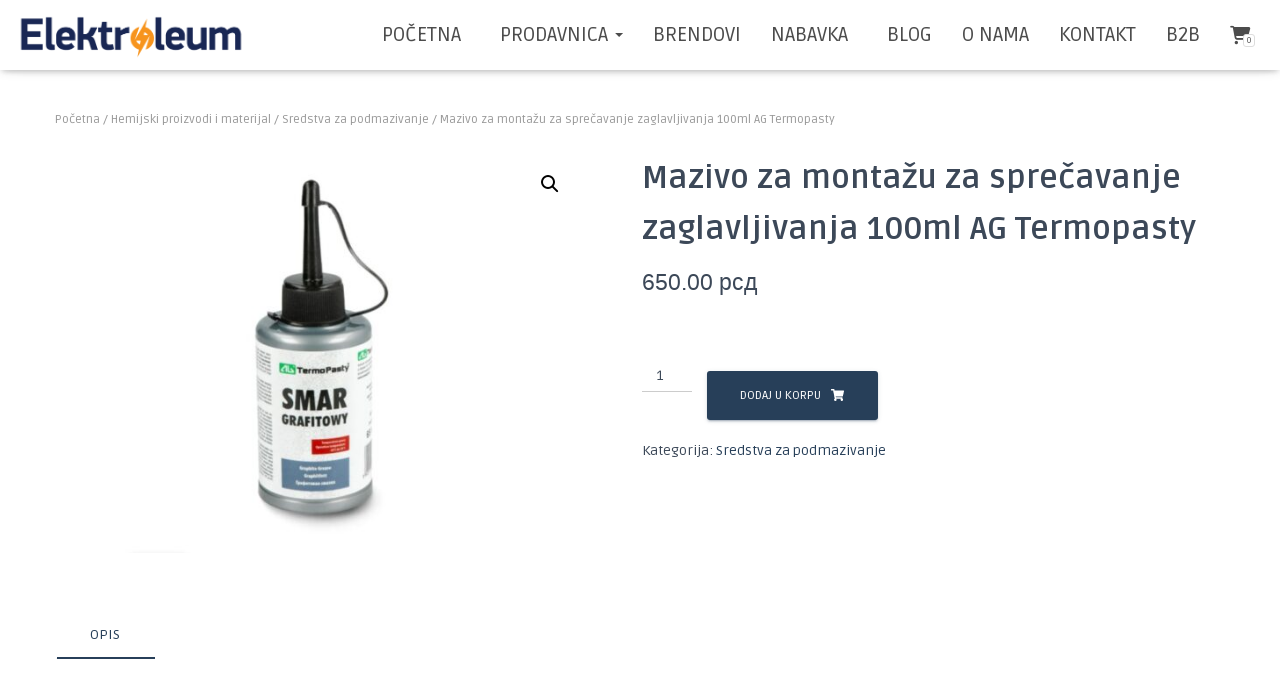

--- FILE ---
content_type: text/html; charset=UTF-8
request_url: https://elektroleum.rs/product/mazivo-za-montazu-za-sprecavanje-zaglavljivanja-100ml-ag-termopasty/
body_size: 25019
content:
<!DOCTYPE html>
<html lang="sr-RS">

<head>
	<meta charset='UTF-8'>
	<meta name="viewport" content="width=device-width, initial-scale=1">
	<link rel="profile" href="http://gmpg.org/xfn/11">
		<meta name='robots' content='index, follow, max-image-preview:large, max-snippet:-1, max-video-preview:-1' />

	<!-- This site is optimized with the Yoast SEO plugin v24.0 - https://yoast.com/wordpress/plugins/seo/ -->
	<title>Mazivo za montažu za sprečavanje zaglavljivanja 100ml AG Termopasty - Elektroleum</title>
	<meta name="description" content="AG TermoPasty montažno mazivo 100 ml za sprečavanje zaglavljivanja i korozije. Idealno za navoje, prirubnice i mehaničke sklopove u industriji i auto-servisu." />
	<link rel="canonical" href="https://elektroleum.rs/product/mazivo-za-montazu-za-sprecavanje-zaglavljivanja-100ml-ag-termopasty/" />
	<meta property="og:locale" content="sr_RS" />
	<meta property="og:type" content="article" />
	<meta property="og:title" content="Mazivo za montažu za sprečavanje zaglavljivanja 100ml AG Termopasty - Elektroleum" />
	<meta property="og:description" content="AG TermoPasty montažno mazivo 100 ml za sprečavanje zaglavljivanja i korozije. Idealno za navoje, prirubnice i mehaničke sklopove u industriji i auto-servisu." />
	<meta property="og:url" content="https://elektroleum.rs/product/mazivo-za-montazu-za-sprecavanje-zaglavljivanja-100ml-ag-termopasty/" />
	<meta property="og:site_name" content="Elektroleum" />
	<meta property="article:modified_time" content="2025-05-20T13:55:00+00:00" />
	<meta property="og:image" content="https://elektroleum.rs/wp-content/uploads/2022/06/Grafitna-mast-ulje-za-podmazivamnje-65ml-AG-Termopasty-1.jpg" />
	<meta property="og:image:width" content="832" />
	<meta property="og:image:height" content="634" />
	<meta property="og:image:type" content="image/jpeg" />
	<meta name="twitter:card" content="summary_large_image" />
	<meta name="twitter:label1" content="Процењено време читања" />
	<meta name="twitter:data1" content="1 минут" />
	<script type="application/ld+json" class="yoast-schema-graph">{"@context":"https://schema.org","@graph":[{"@type":"WebPage","@id":"https://elektroleum.rs/product/mazivo-za-montazu-za-sprecavanje-zaglavljivanja-100ml-ag-termopasty/","url":"https://elektroleum.rs/product/mazivo-za-montazu-za-sprecavanje-zaglavljivanja-100ml-ag-termopasty/","name":"Mazivo za montažu za sprečavanje zaglavljivanja 100ml AG Termopasty - Elektroleum","isPartOf":{"@id":"https://elektroleum.rs/#website"},"primaryImageOfPage":{"@id":"https://elektroleum.rs/product/mazivo-za-montazu-za-sprecavanje-zaglavljivanja-100ml-ag-termopasty/#primaryimage"},"image":{"@id":"https://elektroleum.rs/product/mazivo-za-montazu-za-sprecavanje-zaglavljivanja-100ml-ag-termopasty/#primaryimage"},"thumbnailUrl":"https://elektroleum.rs/wp-content/uploads/2022/06/Grafitna-mast-ulje-za-podmazivamnje-65ml-AG-Termopasty-1.jpg","datePublished":"2022-06-22T08:26:53+00:00","dateModified":"2025-05-20T13:55:00+00:00","description":"AG TermoPasty montažno mazivo 100 ml za sprečavanje zaglavljivanja i korozije. Idealno za navoje, prirubnice i mehaničke sklopove u industriji i auto-servisu.","breadcrumb":{"@id":"https://elektroleum.rs/product/mazivo-za-montazu-za-sprecavanje-zaglavljivanja-100ml-ag-termopasty/#breadcrumb"},"inLanguage":"sr-RS","potentialAction":[{"@type":"ReadAction","target":["https://elektroleum.rs/product/mazivo-za-montazu-za-sprecavanje-zaglavljivanja-100ml-ag-termopasty/"]}]},{"@type":"ImageObject","inLanguage":"sr-RS","@id":"https://elektroleum.rs/product/mazivo-za-montazu-za-sprecavanje-zaglavljivanja-100ml-ag-termopasty/#primaryimage","url":"https://elektroleum.rs/wp-content/uploads/2022/06/Grafitna-mast-ulje-za-podmazivamnje-65ml-AG-Termopasty-1.jpg","contentUrl":"https://elektroleum.rs/wp-content/uploads/2022/06/Grafitna-mast-ulje-za-podmazivamnje-65ml-AG-Termopasty-1.jpg","width":832,"height":634},{"@type":"BreadcrumbList","@id":"https://elektroleum.rs/product/mazivo-za-montazu-za-sprecavanje-zaglavljivanja-100ml-ag-termopasty/#breadcrumb","itemListElement":[{"@type":"ListItem","position":1,"name":"Почетна","item":"https://elektroleum.rs/"},{"@type":"ListItem","position":2,"name":"Kategorije proizvoda","item":"https://elektroleum.rs/shop-prodavnica-oniline/"},{"@type":"ListItem","position":3,"name":"Mazivo za montažu za sprečavanje zaglavljivanja 100ml AG Termopasty"}]},{"@type":"WebSite","@id":"https://elektroleum.rs/#website","url":"https://elektroleum.rs/","name":"Elektroleum","description":"Elektroleum se bavi uvozom, distribucijom i prodajom elektronskih komponenti, alata, lemne, merne, mrežne i test opreme, razvojnih sistema, hemijskih i ostalih proizvoda namenjenih sličnoj svrsi.","publisher":{"@id":"https://elektroleum.rs/#organization"},"potentialAction":[{"@type":"SearchAction","target":{"@type":"EntryPoint","urlTemplate":"https://elektroleum.rs/?s={search_term_string}"},"query-input":{"@type":"PropertyValueSpecification","valueRequired":true,"valueName":"search_term_string"}}],"inLanguage":"sr-RS"},{"@type":"Organization","@id":"https://elektroleum.rs/#organization","name":"Elektroleum","url":"https://elektroleum.rs/","logo":{"@type":"ImageObject","inLanguage":"sr-RS","@id":"https://elektroleum.rs/#/schema/logo/image/","url":"https://elektroleum.rs/wp-content/uploads/2020/12/cropped-Elektroleum.png","contentUrl":"https://elektroleum.rs/wp-content/uploads/2020/12/cropped-Elektroleum.png","width":1000,"height":215,"caption":"Elektroleum"},"image":{"@id":"https://elektroleum.rs/#/schema/logo/image/"}}]}</script>
	<!-- / Yoast SEO plugin. -->


<link rel='dns-prefetch' href='//fonts.googleapis.com' />
<link rel="alternate" type="application/rss+xml" title="Elektroleum &raquo; довод" href="https://elektroleum.rs/feed/" />
<link rel="alternate" type="application/rss+xml" title="Elektroleum &raquo; довод коментара" href="https://elektroleum.rs/comments/feed/" />
<link rel="alternate" title="oEmbed (JSON)" type="application/json+oembed" href="https://elektroleum.rs/wp-json/oembed/1.0/embed?url=https%3A%2F%2Felektroleum.rs%2Fproduct%2Fmazivo-za-montazu-za-sprecavanje-zaglavljivanja-100ml-ag-termopasty%2F" />
<link rel="alternate" title="oEmbed (XML)" type="text/xml+oembed" href="https://elektroleum.rs/wp-json/oembed/1.0/embed?url=https%3A%2F%2Felektroleum.rs%2Fproduct%2Fmazivo-za-montazu-za-sprecavanje-zaglavljivanja-100ml-ag-termopasty%2F&#038;format=xml" />
		<!-- This site uses the Google Analytics by MonsterInsights plugin v9.10.1 - Using Analytics tracking - https://www.monsterinsights.com/ -->
							<script src="//www.googletagmanager.com/gtag/js?id=G-0Y6XRRRFXG"  data-cfasync="false" data-wpfc-render="false" type="text/javascript" async></script>
			<script data-cfasync="false" data-wpfc-render="false" type="text/javascript">
				var mi_version = '9.10.1';
				var mi_track_user = true;
				var mi_no_track_reason = '';
								var MonsterInsightsDefaultLocations = {"page_location":"https:\/\/elektroleum.rs\/product\/mazivo-za-montazu-za-sprecavanje-zaglavljivanja-100ml-ag-termopasty\/"};
								if ( typeof MonsterInsightsPrivacyGuardFilter === 'function' ) {
					var MonsterInsightsLocations = (typeof MonsterInsightsExcludeQuery === 'object') ? MonsterInsightsPrivacyGuardFilter( MonsterInsightsExcludeQuery ) : MonsterInsightsPrivacyGuardFilter( MonsterInsightsDefaultLocations );
				} else {
					var MonsterInsightsLocations = (typeof MonsterInsightsExcludeQuery === 'object') ? MonsterInsightsExcludeQuery : MonsterInsightsDefaultLocations;
				}

								var disableStrs = [
										'ga-disable-G-0Y6XRRRFXG',
									];

				/* Function to detect opted out users */
				function __gtagTrackerIsOptedOut() {
					for (var index = 0; index < disableStrs.length; index++) {
						if (document.cookie.indexOf(disableStrs[index] + '=true') > -1) {
							return true;
						}
					}

					return false;
				}

				/* Disable tracking if the opt-out cookie exists. */
				if (__gtagTrackerIsOptedOut()) {
					for (var index = 0; index < disableStrs.length; index++) {
						window[disableStrs[index]] = true;
					}
				}

				/* Opt-out function */
				function __gtagTrackerOptout() {
					for (var index = 0; index < disableStrs.length; index++) {
						document.cookie = disableStrs[index] + '=true; expires=Thu, 31 Dec 2099 23:59:59 UTC; path=/';
						window[disableStrs[index]] = true;
					}
				}

				if ('undefined' === typeof gaOptout) {
					function gaOptout() {
						__gtagTrackerOptout();
					}
				}
								window.dataLayer = window.dataLayer || [];

				window.MonsterInsightsDualTracker = {
					helpers: {},
					trackers: {},
				};
				if (mi_track_user) {
					function __gtagDataLayer() {
						dataLayer.push(arguments);
					}

					function __gtagTracker(type, name, parameters) {
						if (!parameters) {
							parameters = {};
						}

						if (parameters.send_to) {
							__gtagDataLayer.apply(null, arguments);
							return;
						}

						if (type === 'event') {
														parameters.send_to = monsterinsights_frontend.v4_id;
							var hookName = name;
							if (typeof parameters['event_category'] !== 'undefined') {
								hookName = parameters['event_category'] + ':' + name;
							}

							if (typeof MonsterInsightsDualTracker.trackers[hookName] !== 'undefined') {
								MonsterInsightsDualTracker.trackers[hookName](parameters);
							} else {
								__gtagDataLayer('event', name, parameters);
							}
							
						} else {
							__gtagDataLayer.apply(null, arguments);
						}
					}

					__gtagTracker('js', new Date());
					__gtagTracker('set', {
						'developer_id.dZGIzZG': true,
											});
					if ( MonsterInsightsLocations.page_location ) {
						__gtagTracker('set', MonsterInsightsLocations);
					}
										__gtagTracker('config', 'G-0Y6XRRRFXG', {"forceSSL":"true","link_attribution":"true"} );
										window.gtag = __gtagTracker;										(function () {
						/* https://developers.google.com/analytics/devguides/collection/analyticsjs/ */
						/* ga and __gaTracker compatibility shim. */
						var noopfn = function () {
							return null;
						};
						var newtracker = function () {
							return new Tracker();
						};
						var Tracker = function () {
							return null;
						};
						var p = Tracker.prototype;
						p.get = noopfn;
						p.set = noopfn;
						p.send = function () {
							var args = Array.prototype.slice.call(arguments);
							args.unshift('send');
							__gaTracker.apply(null, args);
						};
						var __gaTracker = function () {
							var len = arguments.length;
							if (len === 0) {
								return;
							}
							var f = arguments[len - 1];
							if (typeof f !== 'object' || f === null || typeof f.hitCallback !== 'function') {
								if ('send' === arguments[0]) {
									var hitConverted, hitObject = false, action;
									if ('event' === arguments[1]) {
										if ('undefined' !== typeof arguments[3]) {
											hitObject = {
												'eventAction': arguments[3],
												'eventCategory': arguments[2],
												'eventLabel': arguments[4],
												'value': arguments[5] ? arguments[5] : 1,
											}
										}
									}
									if ('pageview' === arguments[1]) {
										if ('undefined' !== typeof arguments[2]) {
											hitObject = {
												'eventAction': 'page_view',
												'page_path': arguments[2],
											}
										}
									}
									if (typeof arguments[2] === 'object') {
										hitObject = arguments[2];
									}
									if (typeof arguments[5] === 'object') {
										Object.assign(hitObject, arguments[5]);
									}
									if ('undefined' !== typeof arguments[1].hitType) {
										hitObject = arguments[1];
										if ('pageview' === hitObject.hitType) {
											hitObject.eventAction = 'page_view';
										}
									}
									if (hitObject) {
										action = 'timing' === arguments[1].hitType ? 'timing_complete' : hitObject.eventAction;
										hitConverted = mapArgs(hitObject);
										__gtagTracker('event', action, hitConverted);
									}
								}
								return;
							}

							function mapArgs(args) {
								var arg, hit = {};
								var gaMap = {
									'eventCategory': 'event_category',
									'eventAction': 'event_action',
									'eventLabel': 'event_label',
									'eventValue': 'event_value',
									'nonInteraction': 'non_interaction',
									'timingCategory': 'event_category',
									'timingVar': 'name',
									'timingValue': 'value',
									'timingLabel': 'event_label',
									'page': 'page_path',
									'location': 'page_location',
									'title': 'page_title',
									'referrer' : 'page_referrer',
								};
								for (arg in args) {
																		if (!(!args.hasOwnProperty(arg) || !gaMap.hasOwnProperty(arg))) {
										hit[gaMap[arg]] = args[arg];
									} else {
										hit[arg] = args[arg];
									}
								}
								return hit;
							}

							try {
								f.hitCallback();
							} catch (ex) {
							}
						};
						__gaTracker.create = newtracker;
						__gaTracker.getByName = newtracker;
						__gaTracker.getAll = function () {
							return [];
						};
						__gaTracker.remove = noopfn;
						__gaTracker.loaded = true;
						window['__gaTracker'] = __gaTracker;
					})();
									} else {
										console.log("");
					(function () {
						function __gtagTracker() {
							return null;
						}

						window['__gtagTracker'] = __gtagTracker;
						window['gtag'] = __gtagTracker;
					})();
									}
			</script>
							<!-- / Google Analytics by MonsterInsights -->
		<style id='wp-img-auto-sizes-contain-inline-css' type='text/css'>
img:is([sizes=auto i],[sizes^="auto," i]){contain-intrinsic-size:3000px 1500px}
/*# sourceURL=wp-img-auto-sizes-contain-inline-css */
</style>
<link rel='stylesheet' id='bootstrap-css' href='https://elektroleum.rs/wp-content/themes/hestia-pro/assets/bootstrap/css/bootstrap.min.css?ver=1.0.2' type='text/css' media='all' />
<link rel='stylesheet' id='hestia-font-sizes-css' href='https://elektroleum.rs/wp-content/themes/hestia-pro/assets/css/font-sizes.min.css?ver=3.3.3' type='text/css' media='all' />
<style id='wp-emoji-styles-inline-css' type='text/css'>

	img.wp-smiley, img.emoji {
		display: inline !important;
		border: none !important;
		box-shadow: none !important;
		height: 1em !important;
		width: 1em !important;
		margin: 0 0.07em !important;
		vertical-align: -0.1em !important;
		background: none !important;
		padding: 0 !important;
	}
/*# sourceURL=wp-emoji-styles-inline-css */
</style>
<link rel='stylesheet' id='wp-block-library-css' href='https://elektroleum.rs/wp-includes/css/dist/block-library/style.min.css?ver=6.9' type='text/css' media='all' />
<link rel='stylesheet' id='wc-blocks-style-css' href='https://elektroleum.rs/wp-content/plugins/woocommerce/assets/client/blocks/wc-blocks.css?ver=wc-9.8.1' type='text/css' media='all' />
<style id='global-styles-inline-css' type='text/css'>
:root{--wp--preset--aspect-ratio--square: 1;--wp--preset--aspect-ratio--4-3: 4/3;--wp--preset--aspect-ratio--3-4: 3/4;--wp--preset--aspect-ratio--3-2: 3/2;--wp--preset--aspect-ratio--2-3: 2/3;--wp--preset--aspect-ratio--16-9: 16/9;--wp--preset--aspect-ratio--9-16: 9/16;--wp--preset--color--black: #000000;--wp--preset--color--cyan-bluish-gray: #abb8c3;--wp--preset--color--white: #ffffff;--wp--preset--color--pale-pink: #f78da7;--wp--preset--color--vivid-red: #cf2e2e;--wp--preset--color--luminous-vivid-orange: #ff6900;--wp--preset--color--luminous-vivid-amber: #fcb900;--wp--preset--color--light-green-cyan: #7bdcb5;--wp--preset--color--vivid-green-cyan: #00d084;--wp--preset--color--pale-cyan-blue: #8ed1fc;--wp--preset--color--vivid-cyan-blue: #0693e3;--wp--preset--color--vivid-purple: #9b51e0;--wp--preset--color--accent: #273f59;--wp--preset--color--secondary: #273f59;--wp--preset--color--background-color: #ffffff;--wp--preset--color--header-gradient: #273f59;--wp--preset--color--body-color: #0a0a0a;--wp--preset--color--header-overlay-color: rgba(0,0,0,0.5);--wp--preset--color--header-text-color: #ffffff;--wp--preset--color--navbar-background: #ffffff;--wp--preset--color--navbar-text-color: #4c4c4c;--wp--preset--color--navbar-text-color-hover: #273f59;--wp--preset--color--navbar-transparent-text-color: #fffffc;--wp--preset--gradient--vivid-cyan-blue-to-vivid-purple: linear-gradient(135deg,rgb(6,147,227) 0%,rgb(155,81,224) 100%);--wp--preset--gradient--light-green-cyan-to-vivid-green-cyan: linear-gradient(135deg,rgb(122,220,180) 0%,rgb(0,208,130) 100%);--wp--preset--gradient--luminous-vivid-amber-to-luminous-vivid-orange: linear-gradient(135deg,rgb(252,185,0) 0%,rgb(255,105,0) 100%);--wp--preset--gradient--luminous-vivid-orange-to-vivid-red: linear-gradient(135deg,rgb(255,105,0) 0%,rgb(207,46,46) 100%);--wp--preset--gradient--very-light-gray-to-cyan-bluish-gray: linear-gradient(135deg,rgb(238,238,238) 0%,rgb(169,184,195) 100%);--wp--preset--gradient--cool-to-warm-spectrum: linear-gradient(135deg,rgb(74,234,220) 0%,rgb(151,120,209) 20%,rgb(207,42,186) 40%,rgb(238,44,130) 60%,rgb(251,105,98) 80%,rgb(254,248,76) 100%);--wp--preset--gradient--blush-light-purple: linear-gradient(135deg,rgb(255,206,236) 0%,rgb(152,150,240) 100%);--wp--preset--gradient--blush-bordeaux: linear-gradient(135deg,rgb(254,205,165) 0%,rgb(254,45,45) 50%,rgb(107,0,62) 100%);--wp--preset--gradient--luminous-dusk: linear-gradient(135deg,rgb(255,203,112) 0%,rgb(199,81,192) 50%,rgb(65,88,208) 100%);--wp--preset--gradient--pale-ocean: linear-gradient(135deg,rgb(255,245,203) 0%,rgb(182,227,212) 50%,rgb(51,167,181) 100%);--wp--preset--gradient--electric-grass: linear-gradient(135deg,rgb(202,248,128) 0%,rgb(113,206,126) 100%);--wp--preset--gradient--midnight: linear-gradient(135deg,rgb(2,3,129) 0%,rgb(40,116,252) 100%);--wp--preset--font-size--small: 13px;--wp--preset--font-size--medium: 20px;--wp--preset--font-size--large: 36px;--wp--preset--font-size--x-large: 42px;--wp--preset--spacing--20: 0.44rem;--wp--preset--spacing--30: 0.67rem;--wp--preset--spacing--40: 1rem;--wp--preset--spacing--50: 1.5rem;--wp--preset--spacing--60: 2.25rem;--wp--preset--spacing--70: 3.38rem;--wp--preset--spacing--80: 5.06rem;--wp--preset--shadow--natural: 6px 6px 9px rgba(0, 0, 0, 0.2);--wp--preset--shadow--deep: 12px 12px 50px rgba(0, 0, 0, 0.4);--wp--preset--shadow--sharp: 6px 6px 0px rgba(0, 0, 0, 0.2);--wp--preset--shadow--outlined: 6px 6px 0px -3px rgb(255, 255, 255), 6px 6px rgb(0, 0, 0);--wp--preset--shadow--crisp: 6px 6px 0px rgb(0, 0, 0);}:root :where(.is-layout-flow) > :first-child{margin-block-start: 0;}:root :where(.is-layout-flow) > :last-child{margin-block-end: 0;}:root :where(.is-layout-flow) > *{margin-block-start: 24px;margin-block-end: 0;}:root :where(.is-layout-constrained) > :first-child{margin-block-start: 0;}:root :where(.is-layout-constrained) > :last-child{margin-block-end: 0;}:root :where(.is-layout-constrained) > *{margin-block-start: 24px;margin-block-end: 0;}:root :where(.is-layout-flex){gap: 24px;}:root :where(.is-layout-grid){gap: 24px;}body .is-layout-flex{display: flex;}.is-layout-flex{flex-wrap: wrap;align-items: center;}.is-layout-flex > :is(*, div){margin: 0;}body .is-layout-grid{display: grid;}.is-layout-grid > :is(*, div){margin: 0;}.has-black-color{color: var(--wp--preset--color--black) !important;}.has-cyan-bluish-gray-color{color: var(--wp--preset--color--cyan-bluish-gray) !important;}.has-white-color{color: var(--wp--preset--color--white) !important;}.has-pale-pink-color{color: var(--wp--preset--color--pale-pink) !important;}.has-vivid-red-color{color: var(--wp--preset--color--vivid-red) !important;}.has-luminous-vivid-orange-color{color: var(--wp--preset--color--luminous-vivid-orange) !important;}.has-luminous-vivid-amber-color{color: var(--wp--preset--color--luminous-vivid-amber) !important;}.has-light-green-cyan-color{color: var(--wp--preset--color--light-green-cyan) !important;}.has-vivid-green-cyan-color{color: var(--wp--preset--color--vivid-green-cyan) !important;}.has-pale-cyan-blue-color{color: var(--wp--preset--color--pale-cyan-blue) !important;}.has-vivid-cyan-blue-color{color: var(--wp--preset--color--vivid-cyan-blue) !important;}.has-vivid-purple-color{color: var(--wp--preset--color--vivid-purple) !important;}.has-accent-color{color: var(--wp--preset--color--accent) !important;}.has-secondary-color{color: var(--wp--preset--color--secondary) !important;}.has-background-color-color{color: var(--wp--preset--color--background-color) !important;}.has-header-gradient-color{color: var(--wp--preset--color--header-gradient) !important;}.has-body-color-color{color: var(--wp--preset--color--body-color) !important;}.has-header-overlay-color-color{color: var(--wp--preset--color--header-overlay-color) !important;}.has-header-text-color-color{color: var(--wp--preset--color--header-text-color) !important;}.has-navbar-background-color{color: var(--wp--preset--color--navbar-background) !important;}.has-navbar-text-color-color{color: var(--wp--preset--color--navbar-text-color) !important;}.has-navbar-text-color-hover-color{color: var(--wp--preset--color--navbar-text-color-hover) !important;}.has-navbar-transparent-text-color-color{color: var(--wp--preset--color--navbar-transparent-text-color) !important;}.has-black-background-color{background-color: var(--wp--preset--color--black) !important;}.has-cyan-bluish-gray-background-color{background-color: var(--wp--preset--color--cyan-bluish-gray) !important;}.has-white-background-color{background-color: var(--wp--preset--color--white) !important;}.has-pale-pink-background-color{background-color: var(--wp--preset--color--pale-pink) !important;}.has-vivid-red-background-color{background-color: var(--wp--preset--color--vivid-red) !important;}.has-luminous-vivid-orange-background-color{background-color: var(--wp--preset--color--luminous-vivid-orange) !important;}.has-luminous-vivid-amber-background-color{background-color: var(--wp--preset--color--luminous-vivid-amber) !important;}.has-light-green-cyan-background-color{background-color: var(--wp--preset--color--light-green-cyan) !important;}.has-vivid-green-cyan-background-color{background-color: var(--wp--preset--color--vivid-green-cyan) !important;}.has-pale-cyan-blue-background-color{background-color: var(--wp--preset--color--pale-cyan-blue) !important;}.has-vivid-cyan-blue-background-color{background-color: var(--wp--preset--color--vivid-cyan-blue) !important;}.has-vivid-purple-background-color{background-color: var(--wp--preset--color--vivid-purple) !important;}.has-accent-background-color{background-color: var(--wp--preset--color--accent) !important;}.has-secondary-background-color{background-color: var(--wp--preset--color--secondary) !important;}.has-background-color-background-color{background-color: var(--wp--preset--color--background-color) !important;}.has-header-gradient-background-color{background-color: var(--wp--preset--color--header-gradient) !important;}.has-body-color-background-color{background-color: var(--wp--preset--color--body-color) !important;}.has-header-overlay-color-background-color{background-color: var(--wp--preset--color--header-overlay-color) !important;}.has-header-text-color-background-color{background-color: var(--wp--preset--color--header-text-color) !important;}.has-navbar-background-background-color{background-color: var(--wp--preset--color--navbar-background) !important;}.has-navbar-text-color-background-color{background-color: var(--wp--preset--color--navbar-text-color) !important;}.has-navbar-text-color-hover-background-color{background-color: var(--wp--preset--color--navbar-text-color-hover) !important;}.has-navbar-transparent-text-color-background-color{background-color: var(--wp--preset--color--navbar-transparent-text-color) !important;}.has-black-border-color{border-color: var(--wp--preset--color--black) !important;}.has-cyan-bluish-gray-border-color{border-color: var(--wp--preset--color--cyan-bluish-gray) !important;}.has-white-border-color{border-color: var(--wp--preset--color--white) !important;}.has-pale-pink-border-color{border-color: var(--wp--preset--color--pale-pink) !important;}.has-vivid-red-border-color{border-color: var(--wp--preset--color--vivid-red) !important;}.has-luminous-vivid-orange-border-color{border-color: var(--wp--preset--color--luminous-vivid-orange) !important;}.has-luminous-vivid-amber-border-color{border-color: var(--wp--preset--color--luminous-vivid-amber) !important;}.has-light-green-cyan-border-color{border-color: var(--wp--preset--color--light-green-cyan) !important;}.has-vivid-green-cyan-border-color{border-color: var(--wp--preset--color--vivid-green-cyan) !important;}.has-pale-cyan-blue-border-color{border-color: var(--wp--preset--color--pale-cyan-blue) !important;}.has-vivid-cyan-blue-border-color{border-color: var(--wp--preset--color--vivid-cyan-blue) !important;}.has-vivid-purple-border-color{border-color: var(--wp--preset--color--vivid-purple) !important;}.has-accent-border-color{border-color: var(--wp--preset--color--accent) !important;}.has-secondary-border-color{border-color: var(--wp--preset--color--secondary) !important;}.has-background-color-border-color{border-color: var(--wp--preset--color--background-color) !important;}.has-header-gradient-border-color{border-color: var(--wp--preset--color--header-gradient) !important;}.has-body-color-border-color{border-color: var(--wp--preset--color--body-color) !important;}.has-header-overlay-color-border-color{border-color: var(--wp--preset--color--header-overlay-color) !important;}.has-header-text-color-border-color{border-color: var(--wp--preset--color--header-text-color) !important;}.has-navbar-background-border-color{border-color: var(--wp--preset--color--navbar-background) !important;}.has-navbar-text-color-border-color{border-color: var(--wp--preset--color--navbar-text-color) !important;}.has-navbar-text-color-hover-border-color{border-color: var(--wp--preset--color--navbar-text-color-hover) !important;}.has-navbar-transparent-text-color-border-color{border-color: var(--wp--preset--color--navbar-transparent-text-color) !important;}.has-vivid-cyan-blue-to-vivid-purple-gradient-background{background: var(--wp--preset--gradient--vivid-cyan-blue-to-vivid-purple) !important;}.has-light-green-cyan-to-vivid-green-cyan-gradient-background{background: var(--wp--preset--gradient--light-green-cyan-to-vivid-green-cyan) !important;}.has-luminous-vivid-amber-to-luminous-vivid-orange-gradient-background{background: var(--wp--preset--gradient--luminous-vivid-amber-to-luminous-vivid-orange) !important;}.has-luminous-vivid-orange-to-vivid-red-gradient-background{background: var(--wp--preset--gradient--luminous-vivid-orange-to-vivid-red) !important;}.has-very-light-gray-to-cyan-bluish-gray-gradient-background{background: var(--wp--preset--gradient--very-light-gray-to-cyan-bluish-gray) !important;}.has-cool-to-warm-spectrum-gradient-background{background: var(--wp--preset--gradient--cool-to-warm-spectrum) !important;}.has-blush-light-purple-gradient-background{background: var(--wp--preset--gradient--blush-light-purple) !important;}.has-blush-bordeaux-gradient-background{background: var(--wp--preset--gradient--blush-bordeaux) !important;}.has-luminous-dusk-gradient-background{background: var(--wp--preset--gradient--luminous-dusk) !important;}.has-pale-ocean-gradient-background{background: var(--wp--preset--gradient--pale-ocean) !important;}.has-electric-grass-gradient-background{background: var(--wp--preset--gradient--electric-grass) !important;}.has-midnight-gradient-background{background: var(--wp--preset--gradient--midnight) !important;}.has-small-font-size{font-size: var(--wp--preset--font-size--small) !important;}.has-medium-font-size{font-size: var(--wp--preset--font-size--medium) !important;}.has-large-font-size{font-size: var(--wp--preset--font-size--large) !important;}.has-x-large-font-size{font-size: var(--wp--preset--font-size--x-large) !important;}
/*# sourceURL=global-styles-inline-css */
</style>

<style id='classic-theme-styles-inline-css' type='text/css'>
/*! This file is auto-generated */
.wp-block-button__link{color:#fff;background-color:#32373c;border-radius:9999px;box-shadow:none;text-decoration:none;padding:calc(.667em + 2px) calc(1.333em + 2px);font-size:1.125em}.wp-block-file__button{background:#32373c;color:#fff;text-decoration:none}
/*# sourceURL=/wp-includes/css/classic-themes.min.css */
</style>
<link rel='stylesheet' id='embedpress-style-css' href='https://elektroleum.rs/wp-content/plugins/embedpress/assets/css/embedpress.css?ver=6.9' type='text/css' media='all' />
<link rel='stylesheet' id='photoswipe-css' href='https://elektroleum.rs/wp-content/plugins/woocommerce/assets/css/photoswipe/photoswipe.min.css?ver=9.8.1' type='text/css' media='all' />
<link rel='stylesheet' id='photoswipe-default-skin-css' href='https://elektroleum.rs/wp-content/plugins/woocommerce/assets/css/photoswipe/default-skin/default-skin.min.css?ver=9.8.1' type='text/css' media='all' />
<link rel='stylesheet' id='woocommerce-layout-css' href='https://elektroleum.rs/wp-content/plugins/woocommerce/assets/css/woocommerce-layout.css?ver=9.8.1' type='text/css' media='all' />
<link rel='stylesheet' id='woocommerce-smallscreen-css' href='https://elektroleum.rs/wp-content/plugins/woocommerce/assets/css/woocommerce-smallscreen.css?ver=9.8.1' type='text/css' media='only screen and (max-width: 768px)' />
<link rel='stylesheet' id='woocommerce-general-css' href='https://elektroleum.rs/wp-content/plugins/woocommerce/assets/css/woocommerce.css?ver=9.8.1' type='text/css' media='all' />
<style id='woocommerce-inline-inline-css' type='text/css'>
.woocommerce form .form-row .required { visibility: visible; }
/*# sourceURL=woocommerce-inline-inline-css */
</style>
<link rel='stylesheet' id='brands-styles-css' href='https://elektroleum.rs/wp-content/plugins/woocommerce/assets/css/brands.css?ver=9.8.1' type='text/css' media='all' />
<link rel='stylesheet' id='hestia_style-css' href='https://elektroleum.rs/wp-content/themes/hestia-pro/style.min.css?ver=3.3.3' type='text/css' media='all' />
<style id='hestia_style-inline-css' type='text/css'>
.hestia-top-bar,.hestia-top-bar .widget.widget_shopping_cart .cart_list{background-color:#d69200}.hestia-top-bar .widget .label-floating input[type=search]:-webkit-autofill{-webkit-box-shadow:inset 0 0 0 9999px #d69200}.hestia-top-bar,.hestia-top-bar .widget .label-floating input[type=search],.hestia-top-bar .widget.widget_search form.form-group:before,.hestia-top-bar .widget.widget_product_search form.form-group:before,.hestia-top-bar .widget.widget_shopping_cart:before{color:#afafaf}.hestia-top-bar .widget .label-floating input[type=search]{-webkit-text-fill-color:#afafaf !important}.hestia-top-bar div.widget.widget_shopping_cart:before,.hestia-top-bar .widget.widget_product_search form.form-group:before,.hestia-top-bar .widget.widget_search form.form-group:before{background-color:#afafaf}.hestia-top-bar a,.hestia-top-bar .top-bar-nav li a{color:#fff}.hestia-top-bar ul li a[href*="mailto:"]:before,.hestia-top-bar ul li a[href*="tel:"]:before{background-color:#fff}.hestia-top-bar a:hover,.hestia-top-bar .top-bar-nav li a:hover{color:#eee}.hestia-top-bar ul li:hover a[href*="mailto:"]:before,.hestia-top-bar ul li:hover a[href*="tel:"]:before{background-color:#eee}
@media( min-width:480px){}@media( min-width:768px){}.hestia-scroll-to-top{border-radius :50%;background-color:#999}.hestia-scroll-to-top:hover{background-color:#999}.hestia-scroll-to-top:hover svg,.hestia-scroll-to-top:hover p{color:#fff}.hestia-scroll-to-top svg,.hestia-scroll-to-top p{color:#fff}
footer.footer{background:#2f4059}footer.footer.footer-big{color:#fff}footer.footer a{color:#fff}footer.footer hr{border-color:#5e5e5e}.footer-big p,.widget,.widget code,.widget pre{color:#5e5e5e}
h1,h2,h3,h4,h5,h6,.hestia-title,.hestia-title.title-in-content,p.meta-in-content,.info-title,.card-title,.page-header.header-small .hestia-title,.page-header.header-small .title,.widget h5,.hestia-title,.title,.footer-brand,.footer-big h4,.footer-big h5,.media .media-heading,.carousel h1.hestia-title,.carousel h2.title,.carousel span.sub-title,.hestia-about h1,.hestia-about h2,.hestia-about h3,.hestia-about h4,.hestia-about h5{font-family:Ruda}.woocommerce.single-product h1.product_title,.woocommerce section.related.products h2,.woocommerce section.exclusive-products h2,.woocommerce span.comment-reply-title,.woocommerce ul.products[class*="columns-"] li.product-category h2{font-family:Ruda}body,ul,.tooltip-inner{font-family:Ruda}.products .shop-item .added_to_cart,.woocommerce-checkout #payment input[type=submit],.woocommerce-checkout input[type=submit],.woocommerce-cart table.shop_table td.actions input[type=submit],.woocommerce .cart-collaterals .cart_totals .checkout-button,.woocommerce button.button,.woocommerce div[id^=woocommerce_widget_cart].widget .buttons .button,.woocommerce div.product form.cart .button,.woocommerce #review_form #respond .form-submit,.added_to_cart.wc-forward,.woocommerce div#respond input#submit,.woocommerce a.button{font-family:Ruda}
@media(min-width:769px){.page-header.header-small .hestia-title,.page-header.header-small .title,h1.hestia-title.title-in-content,.main article.section .has-title-font-size{font-size:42px}}@media(max-width:768px){.page-header.header-small .hestia-title,.page-header.header-small .title,h1.hestia-title.title-in-content,.main article.section .has-title-font-size{font-size:26px}}@media(max-width:480px){.page-header.header-small .hestia-title,.page-header.header-small .title,h1.hestia-title.title-in-content,.main article.section .has-title-font-size{font-size:26px}}@media(min-width:769px){.single-post-wrap h1:not(.title-in-content),.page-content-wrap h1:not(.title-in-content),.page-template-template-fullwidth article h1:not(.title-in-content){font-size:42px}.single-post-wrap h2,.page-content-wrap h2,.page-template-template-fullwidth article h2,.main article.section .has-heading-font-size{font-size:37px}.single-post-wrap h3,.page-content-wrap h3,.page-template-template-fullwidth article h3{font-size:32px}.single-post-wrap h4,.page-content-wrap h4,.page-template-template-fullwidth article h4{font-size:27px}.single-post-wrap h5,.page-content-wrap h5,.page-template-template-fullwidth article h5{font-size:23px}.single-post-wrap h6,.page-content-wrap h6,.page-template-template-fullwidth article h6{font-size:18px}}@media(max-width:768px){.single-post-wrap h1:not(.title-in-content),.page-content-wrap h1:not(.title-in-content),.page-template-template-fullwidth article h1:not(.title-in-content){font-size:30px}.single-post-wrap h2,.page-content-wrap h2,.page-template-template-fullwidth article h2,.main article.section .has-heading-font-size{font-size:28px}.single-post-wrap h3,.page-content-wrap h3,.page-template-template-fullwidth article h3{font-size:24px}.single-post-wrap h4,.page-content-wrap h4,.page-template-template-fullwidth article h4{font-size:22px}.single-post-wrap h5,.page-content-wrap h5,.page-template-template-fullwidth article h5{font-size:20px}.single-post-wrap h6,.page-content-wrap h6,.page-template-template-fullwidth article h6{font-size:18px}}@media(max-width:480px){.single-post-wrap h1:not(.title-in-content),.page-content-wrap h1:not(.title-in-content),.page-template-template-fullwidth article h1:not(.title-in-content){font-size:30px}.single-post-wrap h2,.page-content-wrap h2,.page-template-template-fullwidth article h2,.main article.section .has-heading-font-size{font-size:28px}.single-post-wrap h3,.page-content-wrap h3,.page-template-template-fullwidth article h3{font-size:24px}.single-post-wrap h4,.page-content-wrap h4,.page-template-template-fullwidth article h4{font-size:22px}.single-post-wrap h5,.page-content-wrap h5,.page-template-template-fullwidth article h5{font-size:20px}.single-post-wrap h6,.page-content-wrap h6,.page-template-template-fullwidth article h6{font-size:18px}}@media(min-width:769px){.single-post-wrap,.page-content-wrap,.single-post-wrap ul,.page-content-wrap ul,.single-post-wrap ol,.page-content-wrap ol,.single-post-wrap dl,.page-content-wrap dl,.single-post-wrap table,.page-content-wrap table,.page-template-template-fullwidth article,.main article.section .has-body-font-size{font-size:18px}}@media(max-width:768px){.single-post-wrap,.page-content-wrap,.single-post-wrap ul,.page-content-wrap ul,.single-post-wrap ol,.page-content-wrap ol,.single-post-wrap dl,.page-content-wrap dl,.single-post-wrap table,.page-content-wrap table,.page-template-template-fullwidth article,.main article.section .has-body-font-size{font-size:16px}}@media(max-width:480px){.single-post-wrap,.page-content-wrap,.single-post-wrap ul,.page-content-wrap ul,.single-post-wrap ol,.page-content-wrap ol,.single-post-wrap dl,.page-content-wrap dl,.single-post-wrap table,.page-content-wrap table,.page-template-template-fullwidth article,.main article.section .has-body-font-size{font-size:16px}}@media(min-width:769px){#carousel-hestia-generic .hestia-title{font-size:67px}#carousel-hestia-generic span.sub-title{font-size:18px}#carousel-hestia-generic .btn{font-size:14px}}@media(max-width:768px){#carousel-hestia-generic .hestia-title{font-size:36px}#carousel-hestia-generic span.sub-title{font-size:18px}#carousel-hestia-generic .btn{font-size:14px}}@media(max-width:480px){#carousel-hestia-generic .hestia-title{font-size:36px}#carousel-hestia-generic span.sub-title{font-size:18px}#carousel-hestia-generic .btn{font-size:14px}}@media(min-width:769px){section.hestia-features .hestia-title,section.hestia-shop .hestia-title,section.hestia-work .hestia-title,section.hestia-team .hestia-title,section.hestia-pricing .hestia-title,section.hestia-ribbon .hestia-title,section.hestia-testimonials .hestia-title,section.hestia-subscribe h2.title,section.hestia-blogs .hestia-title,.section.related-posts .hestia-title,section.hestia-contact .hestia-title{font-size:37px}section.hestia-features .hestia-info h4.info-title,section.hestia-shop h4.card-title,section.hestia-team h4.card-title,section.hestia-testimonials h4.card-title,section.hestia-blogs h4.card-title,.section.related-posts h4.card-title,section.hestia-contact h4.card-title,section.hestia-contact .hestia-description h6{font-size:18px}section.hestia-work h4.card-title,section.hestia-contact .hestia-description h5{font-size:23px}section.hestia-contact .hestia-description h1{font-size:42px}section.hestia-contact .hestia-description h2{font-size:37px}section.hestia-contact .hestia-description h3{font-size:32px}section.hestia-contact .hestia-description h4{font-size:27px}}@media(max-width:768px){section.hestia-features .hestia-title,section.hestia-shop .hestia-title,section.hestia-work .hestia-title,section.hestia-team .hestia-title,section.hestia-pricing .hestia-title,section.hestia-ribbon .hestia-title,section.hestia-testimonials .hestia-title,section.hestia-subscribe h2.title,section.hestia-blogs .hestia-title,.section.related-posts .hestia-title,section.hestia-contact .hestia-title{font-size:24px}section.hestia-features .hestia-info h4.info-title,section.hestia-shop h4.card-title,section.hestia-team h4.card-title,section.hestia-testimonials h4.card-title,section.hestia-blogs h4.card-title,.section.related-posts h4.card-title,section.hestia-contact h4.card-title,section.hestia-contact .hestia-description h6{font-size:18px}section.hestia-work h4.card-title,section.hestia-contact .hestia-description h5{font-size:23px}section.hestia-contact .hestia-description h1{font-size:42px}section.hestia-contact .hestia-description h2{font-size:37px}section.hestia-contact .hestia-description h3{font-size:32px}section.hestia-contact .hestia-description h4{font-size:27px}}@media(max-width:480px){section.hestia-features .hestia-title,section.hestia-shop .hestia-title,section.hestia-work .hestia-title,section.hestia-team .hestia-title,section.hestia-pricing .hestia-title,section.hestia-ribbon .hestia-title,section.hestia-testimonials .hestia-title,section.hestia-subscribe h2.title,section.hestia-blogs .hestia-title,.section.related-posts .hestia-title,section.hestia-contact .hestia-title{font-size:24px}section.hestia-features .hestia-info h4.info-title,section.hestia-shop h4.card-title,section.hestia-team h4.card-title,section.hestia-testimonials h4.card-title,section.hestia-blogs h4.card-title,.section.related-posts h4.card-title,section.hestia-contact h4.card-title,section.hestia-contact .hestia-description h6{font-size:18px}section.hestia-work h4.card-title,section.hestia-contact .hestia-description h5{font-size:23px}section.hestia-contact .hestia-description h1{font-size:42px}section.hestia-contact .hestia-description h2{font-size:37px}section.hestia-contact .hestia-description h3{font-size:32px}section.hestia-contact .hestia-description h4{font-size:27px}}@media(min-width:769px){section.hestia-features h5.description,section.hestia-shop h5.description,section.hestia-work h5.description,section.hestia-team h5.description,section.hestia-testimonials h5.description,section.hestia-subscribe h5.subscribe-description,section.hestia-blogs h5.description,section.hestia-contact h5.description{font-size:18px}}@media(max-width:768px){section.hestia-features h5.description,section.hestia-shop h5.description,section.hestia-work h5.description,section.hestia-team h5.description,section.hestia-testimonials h5.description,section.hestia-subscribe h5.subscribe-description,section.hestia-blogs h5.description,section.hestia-contact h5.description{font-size:18px}}@media(max-width:480px){section.hestia-features h5.description,section.hestia-shop h5.description,section.hestia-work h5.description,section.hestia-team h5.description,section.hestia-testimonials h5.description,section.hestia-subscribe h5.subscribe-description,section.hestia-blogs h5.description,section.hestia-contact h5.description{font-size:18px}}@media(min-width:769px){section.hestia-team p.card-description,section.hestia-pricing p.text-gray,section.hestia-testimonials p.card-description,section.hestia-blogs p.card-description,.section.related-posts p.card-description,.hestia-contact p,section.hestia-features .hestia-info p,section.hestia-shop .card-description p{font-size:14px}section.hestia-shop h6.category,section.hestia-work .label-primary,section.hestia-team h6.category,section.hestia-pricing .card-pricing h6.category,section.hestia-testimonials h6.category,section.hestia-blogs h6.category,.section.related-posts h6.category{font-size:12px}}@media(max-width:768px){section.hestia-team p.card-description,section.hestia-pricing p.text-gray,section.hestia-testimonials p.card-description,section.hestia-blogs p.card-description,.section.related-posts p.card-description,.hestia-contact p,section.hestia-features .hestia-info p,section.hestia-shop .card-description p{font-size:14px}section.hestia-shop h6.category,section.hestia-work .label-primary,section.hestia-team h6.category,section.hestia-pricing .card-pricing h6.category,section.hestia-testimonials h6.category,section.hestia-blogs h6.category,.section.related-posts h6.category{font-size:12px}}@media(max-width:480px){section.hestia-team p.card-description,section.hestia-pricing p.text-gray,section.hestia-testimonials p.card-description,section.hestia-blogs p.card-description,.section.related-posts p.card-description,.hestia-contact p,section.hestia-features .hestia-info p,section.hestia-shop .card-description p{font-size:14px}section.hestia-shop h6.category,section.hestia-work .label-primary,section.hestia-team h6.category,section.hestia-pricing .card-pricing h6.category,section.hestia-testimonials h6.category,section.hestia-blogs h6.category,.section.related-posts h6.category{font-size:12px}}
div.container{width:1438px}@media(max-width:768px){div.container{width:300px}}@media(max-width:480px){div.container{width:200px}}
:root{--hestia-primary-color:#273f59}a,.navbar .dropdown-menu li:hover>a,.navbar .dropdown-menu li:focus>a,.navbar .dropdown-menu li:active>a,.navbar .navbar-nav>li .dropdown-menu li:hover>a,body:not(.home) .navbar-default .navbar-nav>.active:not(.btn)>a,body:not(.home) .navbar-default .navbar-nav>.active:not(.btn)>a:hover,body:not(.home) .navbar-default .navbar-nav>.active:not(.btn)>a:focus,a:hover,.card-blog a.moretag:hover,.card-blog a.more-link:hover,.widget a:hover,.has-text-color.has-accent-color,p.has-text-color a{color:#273f59}.svg-text-color{fill:#273f59}.pagination span.current,.pagination span.current:focus,.pagination span.current:hover{border-color:#273f59}button,button:hover,.woocommerce .track_order button[type="submit"],.woocommerce .track_order button[type="submit"]:hover,div.wpforms-container .wpforms-form button[type=submit].wpforms-submit,div.wpforms-container .wpforms-form button[type=submit].wpforms-submit:hover,input[type="button"],input[type="button"]:hover,input[type="submit"],input[type="submit"]:hover,input#searchsubmit,.pagination span.current,.pagination span.current:focus,.pagination span.current:hover,.btn.btn-primary,.btn.btn-primary:link,.btn.btn-primary:hover,.btn.btn-primary:focus,.btn.btn-primary:active,.btn.btn-primary.active,.btn.btn-primary.active:focus,.btn.btn-primary.active:hover,.btn.btn-primary:active:hover,.btn.btn-primary:active:focus,.btn.btn-primary:active:hover,.hestia-sidebar-open.btn.btn-rose,.hestia-sidebar-close.btn.btn-rose,.hestia-sidebar-open.btn.btn-rose:hover,.hestia-sidebar-close.btn.btn-rose:hover,.hestia-sidebar-open.btn.btn-rose:focus,.hestia-sidebar-close.btn.btn-rose:focus,.label.label-primary,.hestia-work .portfolio-item:nth-child(6n+1) .label,.nav-cart .nav-cart-content .widget .buttons .button,.has-accent-background-color[class*="has-background"]{background-color:#273f59}@media(max-width:768px){.navbar-default .navbar-nav>li>a:hover,.navbar-default .navbar-nav>li>a:focus,.navbar .navbar-nav .dropdown .dropdown-menu li a:hover,.navbar .navbar-nav .dropdown .dropdown-menu li a:focus,.navbar button.navbar-toggle:hover,.navbar .navbar-nav li:hover>a i{color:#273f59}}body:not(.woocommerce-page) button:not([class^="fl-"]):not(.hestia-scroll-to-top):not(.navbar-toggle):not(.close),body:not(.woocommerce-page) .button:not([class^="fl-"]):not(hestia-scroll-to-top):not(.navbar-toggle):not(.add_to_cart_button):not(.product_type_grouped):not(.product_type_external),div.wpforms-container .wpforms-form button[type=submit].wpforms-submit,input[type="submit"],input[type="button"],.btn.btn-primary,.widget_product_search button[type="submit"],.hestia-sidebar-open.btn.btn-rose,.hestia-sidebar-close.btn.btn-rose,.everest-forms button[type=submit].everest-forms-submit-button{-webkit-box-shadow:0 2px 2px 0 rgba(39,63,89,0.14),0 3px 1px -2px rgba(39,63,89,0.2),0 1px 5px 0 rgba(39,63,89,0.12);box-shadow:0 2px 2px 0 rgba(39,63,89,0.14),0 3px 1px -2px rgba(39,63,89,0.2),0 1px 5px 0 rgba(39,63,89,0.12)}.card .header-primary,.card .content-primary,.everest-forms button[type=submit].everest-forms-submit-button{background:#273f59}body:not(.woocommerce-page) .button:not([class^="fl-"]):not(.hestia-scroll-to-top):not(.navbar-toggle):not(.add_to_cart_button):hover,body:not(.woocommerce-page) button:not([class^="fl-"]):not(.hestia-scroll-to-top):not(.navbar-toggle):not(.close):hover,div.wpforms-container .wpforms-form button[type=submit].wpforms-submit:hover,input[type="submit"]:hover,input[type="button"]:hover,input#searchsubmit:hover,.widget_product_search button[type="submit"]:hover,.pagination span.current,.btn.btn-primary:hover,.btn.btn-primary:focus,.btn.btn-primary:active,.btn.btn-primary.active,.btn.btn-primary:active:focus,.btn.btn-primary:active:hover,.hestia-sidebar-open.btn.btn-rose:hover,.hestia-sidebar-close.btn.btn-rose:hover,.pagination span.current:hover,.everest-forms button[type=submit].everest-forms-submit-button:hover,.everest-forms button[type=submit].everest-forms-submit-button:focus,.everest-forms button[type=submit].everest-forms-submit-button:active{-webkit-box-shadow:0 14px 26px -12px rgba(39,63,89,0.42),0 4px 23px 0 rgba(0,0,0,0.12),0 8px 10px -5px rgba(39,63,89,0.2);box-shadow:0 14px 26px -12px rgba(39,63,89,0.42),0 4px 23px 0 rgba(0,0,0,0.12),0 8px 10px -5px rgba(39,63,89,0.2);color:#fff}.form-group.is-focused .form-control{background-image:-webkit-gradient(linear,left top,left bottom,from(#273f59),to(#273f59)),-webkit-gradient(linear,left top,left bottom,from(#d2d2d2),to(#d2d2d2));background-image:-webkit-linear-gradient(linear,left top,left bottom,from(#273f59),to(#273f59)),-webkit-linear-gradient(linear,left top,left bottom,from(#d2d2d2),to(#d2d2d2));background-image:linear-gradient(linear,left top,left bottom,from(#273f59),to(#273f59)),linear-gradient(linear,left top,left bottom,from(#d2d2d2),to(#d2d2d2))}.navbar:not(.navbar-transparent) li:not(.btn):hover>a,.navbar li.on-section:not(.btn)>a,.navbar.full-screen-menu.navbar-transparent li:not(.btn):hover>a,.navbar.full-screen-menu .navbar-toggle:hover,.navbar:not(.navbar-transparent) .nav-cart:hover,.navbar:not(.navbar-transparent) .hestia-toggle-search:hover{color:#273f59}.header-filter-gradient{background:linear-gradient(45deg,rgba(39,63,89,1) 0,rgb(105,91,68) 100%)}.has-text-color.has-header-gradient-color{color:#273f59}.has-header-gradient-background-color[class*="has-background"]{background-color:#273f59}.has-text-color.has-background-color-color{color:#fff}.has-background-color-background-color[class*="has-background"]{background-color:#fff}
.title,.title a,.card-title,.card-title a,.card-title a:hover,.info-title,.info-title a,.footer-brand,.footer-brand a,.media .media-heading,.media .media-heading a,.hestia-info .info-title,.card-blog a.moretag,.card-blog a.more-link,.card .author a,.hestia-about:not(.section-image) h1,.hestia-about:not(.section-image) h2,.hestia-about:not(.section-image) h3,.hestia-about:not(.section-image) h4,.hestia-about:not(.section-image) h5,aside .widget h5,aside .widget a,.woocommerce ul.products[class*="columns-"] li.product-category h2,.woocommerce #reviews #comments ol.commentlist li .comment-text p.meta .woocommerce-review__author,.has-text-color.has-secondary-color{color:#273f59}.has-secondary-background-color[class*="has-background"]{background-color:#273f59}.description,.card-description,.footer-big,.hestia-features .hestia-info p,.text-gray,.hestia-about:not(.section-image) p,.hestia-about:not(.section-image) h6,.has-text-color.has-body-color-color{color:#0a0a0a}.has-body-color-background-color[class*="has-background"]{background-color:#0a0a0a}.header-filter:before,.has-header-overlay-color-background-color[class*="has-background"]{background-color:rgba(0,0,0,0.5)}.has-text-color.has-header-overlay-color-color{color:rgba(0,0,0,0.5)}.page-header,.page-header .hestia-title,.page-header .sub-title,.has-text-color.has-header-text-color-color{color:#fff}.has-header-text-color-background-color[class*="has-background"]{background-color:#fff}@media( max-width:768px){.header>.navbar,.navbar.navbar-fixed-top .navbar-collapse{background-color:#fff}}.navbar:not(.navbar-transparent),.navbar .dropdown-menu,.nav-cart .nav-cart-content .widget,.has-navbar-background-background-color[class*="has-background"]{background-color:#fff}@media( min-width:769px){.navbar.full-screen-menu .nav.navbar-nav{background-color:rgba(255,255,255,0.9)}}.has-navbar-background-color[class*="has-background"]{color:#fff}@media( min-width:769px){.navbar.navbar-transparent .navbar-brand,.navbar.navbar-transparent .navbar-nav>li:not(.btn)>a,.navbar.navbar-transparent .navbar-nav>.active>a,.navbar.navbar-transparent.full-screen-menu .navbar-toggle,.navbar.navbar-transparent:not(.full-screen-menu) .nav-cart-icon,.navbar.navbar-transparent.full-screen-menu li.responsive-nav-cart>a.nav-cart-icon,.navbar.navbar-transparent .hestia-toggle-search,.navbar.navbar-transparent .header-widgets-wrapper ul li a[href*="mailto:"],.navbar.navbar-transparent .header-widgets-wrapper ul li a[href*="tel:"]{color:#fff}}.navbar.navbar-transparent .hestia-toggle-search svg{fill:#fff}.has-text-color.has-navbar-transparent-text-color-color{color:#fff}.has-navbar-transparent-text-color-background-color[class*="has-background"],.navbar.navbar-transparent .header-widgets-wrapper ul li a[href*="mailto:"]:before,.navbar.navbar-transparent .header-widgets-wrapper ul li a[href*="tel:"]:before{background-color:#fff}@media( min-width:769px){.menu-open .navbar.full-screen-menu.navbar-transparent .navbar-toggle,.navbar:not(.navbar-transparent) .navbar-brand,.navbar:not(.navbar-transparent) li:not(.btn)>a,.navbar.navbar-transparent.full-screen-menu li:not(.btn):not(.nav-cart)>a,.navbar.navbar-transparent .dropdown-menu li:not(.btn)>a,.hestia-mm-heading,.hestia-mm-description,.navbar:not(.navbar-transparent) .navbar-nav>.active>a,.navbar:not(.navbar-transparent).full-screen-menu .navbar-toggle,.navbar .nav-cart-icon,.navbar:not(.navbar-transparent) .hestia-toggle-search,.navbar.navbar-transparent .nav-cart .nav-cart-content .widget li a,.navbar .navbar-nav>li .dropdown-menu li.active>a{color:#4c4c4c}}@media( max-width:768px){.navbar.navbar-default .navbar-brand,.navbar.navbar-default .navbar-nav li:not(.btn).menu-item>a,.navbar.navbar-default .navbar-nav .menu-item.active>a,.navbar.navbar-default .navbar-toggle,.navbar.navbar-default .navbar-toggle,.navbar.navbar-default .responsive-nav-cart a,.navbar.navbar-default .nav-cart .nav-cart-content a,.navbar.navbar-default .hestia-toggle-search,.hestia-mm-heading,.hestia-mm-description{color:#4c4c4c}.navbar .navbar-nav .dropdown:not(.btn) a .caret svg{fill:#4c4c4c}.navbar .navbar-nav .dropdown:not(.btn) a .caret{border-color:#4c4c4c}}.has-text-color.has-navbar-text-color-color{color:#4c4c4c}.has-navbar-text-color-background-color[class*="has-background"]{background-color:#4c4c4c}.navbar:not(.navbar-transparent) .header-widgets-wrapper ul li a[href*="mailto:"]:before,.navbar:not(.navbar-transparent) .header-widgets-wrapper ul li a[href*="tel:"]:before{background-color:#4c4c4c}.hestia-toggle-search svg{fill:#4c4c4c}.navbar.navbar-default:not(.navbar-transparent) li:not(.btn):hover>a,.navbar.navbar-default.navbar-transparent .dropdown-menu:not(.btn) li:not(.btn):hover>a,.navbar.navbar-default:not(.navbar-transparent) li:not(.btn):hover>a i,.navbar.navbar-default:not(.navbar-transparent) .navbar-toggle:hover,.navbar.navbar-default:not(.full-screen-menu) .nav-cart-icon .nav-cart-content a:hover,.navbar.navbar-default:not(.navbar-transparent) .hestia-toggle-search:hover,.navbar.navbar-transparent .nav-cart .nav-cart-content .widget li:hover a,.has-text-color.has-navbar-text-color-hover-color{color:#273f59}.navbar.navbar-default li.on-section:not(.btn)>a{color:#273f59!important}@media( max-width:768px){.navbar.navbar-default.navbar-transparent li:not(.btn):hover>a,.navbar.navbar-default.navbar-transparent li:not(.btn):hover>a i,.navbar.navbar-default.navbar-transparent .navbar-toggle:hover,.navbar.navbar-default .responsive-nav-cart a:hover .navbar.navbar-default .navbar-toggle:hover{color:#273f59 !important}}.has-navbar-text-color-hover-background-color[class*="has-background"]{background-color:#273f59}.navbar:not(.navbar-transparent) .header-widgets-wrapper ul li:hover a[href*="mailto:"]:before,.navbar:not(.navbar-transparent) .header-widgets-wrapper ul li:hover a[href*="tel:"]:before{background-color:#273f59}.hestia-toggle-search:hover svg{fill:#273f59}.form-group.is-focused .form-control,div.wpforms-container .wpforms-form .form-group.is-focused .form-control,.nf-form-cont input:not([type=button]):focus,.nf-form-cont select:focus,.nf-form-cont textarea:focus{background-image:-webkit-gradient(linear,left top,left bottom,from(#273f59),to(#273f59)),-webkit-gradient(linear,left top,left bottom,from(#d2d2d2),to(#d2d2d2));background-image:-webkit-linear-gradient(linear,left top,left bottom,from(#273f59),to(#273f59)),-webkit-linear-gradient(linear,left top,left bottom,from(#d2d2d2),to(#d2d2d2));background-image:linear-gradient(linear,left top,left bottom,from(#273f59),to(#273f59)),linear-gradient(linear,left top,left bottom,from(#d2d2d2),to(#d2d2d2))}.navbar.navbar-transparent.full-screen-menu .navbar-collapse .navbar-nav>li:not(.btn)>a:hover{color:#273f59}.hestia-ajax-loading{border-color:#273f59}
.btn.btn-primary:not(.colored-button):not(.btn-left):not(.btn-right):not(.btn-just-icon):not(.menu-item),input[type="submit"]:not(.search-submit),body:not(.woocommerce-account) .woocommerce .button.woocommerce-Button,.woocommerce .product button.button,.woocommerce .product button.button.alt,.woocommerce .product #respond input#submit,.woocommerce-cart .blog-post .woocommerce .cart-collaterals .cart_totals .checkout-button,.woocommerce-checkout #payment #place_order,.woocommerce-account.woocommerce-page button.button,.woocommerce .track_order button[type="submit"],.nav-cart .nav-cart-content .widget .buttons .button,.woocommerce a.button.wc-backward,body.woocommerce .wccm-catalog-item a.button,body.woocommerce a.wccm-button.button,form.woocommerce-form-coupon button.button,div.wpforms-container .wpforms-form button[type=submit].wpforms-submit,div.woocommerce a.button.alt,div.woocommerce table.my_account_orders .button,.btn.colored-button,.btn.btn-left,.btn.btn-right,.btn:not(.colored-button):not(.btn-left):not(.btn-right):not(.btn-just-icon):not(.menu-item):not(.hestia-sidebar-open):not(.hestia-sidebar-close){padding-top:15px;padding-bottom:15px;padding-left:33px;padding-right:33px}
:root{--hestia-button-border-radius:3px}.btn.btn-primary:not(.colored-button):not(.btn-left):not(.btn-right):not(.btn-just-icon):not(.menu-item),input[type="submit"]:not(.search-submit),body:not(.woocommerce-account) .woocommerce .button.woocommerce-Button,.woocommerce .product button.button,.woocommerce .product button.button.alt,.woocommerce .product #respond input#submit,.woocommerce-cart .blog-post .woocommerce .cart-collaterals .cart_totals .checkout-button,.woocommerce-checkout #payment #place_order,.woocommerce-account.woocommerce-page button.button,.woocommerce .track_order button[type="submit"],.nav-cart .nav-cart-content .widget .buttons .button,.woocommerce a.button.wc-backward,body.woocommerce .wccm-catalog-item a.button,body.woocommerce a.wccm-button.button,form.woocommerce-form-coupon button.button,div.wpforms-container .wpforms-form button[type=submit].wpforms-submit,div.woocommerce a.button.alt,div.woocommerce table.my_account_orders .button,input[type="submit"].search-submit,.hestia-view-cart-wrapper .added_to_cart.wc-forward,.woocommerce-product-search button,.woocommerce-cart .actions .button,#secondary div[id^=woocommerce_price_filter] .button,.woocommerce div[id^=woocommerce_widget_cart].widget .buttons .button,.searchform input[type=submit],.searchform button,.search-form:not(.media-toolbar-primary) input[type=submit],.search-form:not(.media-toolbar-primary) button,.woocommerce-product-search input[type=submit],.btn.colored-button,.btn.btn-left,.btn.btn-right,.btn:not(.colored-button):not(.btn-left):not(.btn-right):not(.btn-just-icon):not(.menu-item):not(.hestia-sidebar-open):not(.hestia-sidebar-close){border-radius:3px}
.btn:hover{background-color:#858585}
div.wpforms-container-full .wpforms-form div.wpforms-field input.wpforms-error{border:none}div.wpforms-container .wpforms-form input[type=date],div.wpforms-container .wpforms-form input[type=datetime],div.wpforms-container .wpforms-form input[type=datetime-local],div.wpforms-container .wpforms-form input[type=email],div.wpforms-container .wpforms-form input[type=month],div.wpforms-container .wpforms-form input[type=number],div.wpforms-container .wpforms-form input[type=password],div.wpforms-container .wpforms-form input[type=range],div.wpforms-container .wpforms-form input[type=search],div.wpforms-container .wpforms-form input[type=tel],div.wpforms-container .wpforms-form input[type=text],div.wpforms-container .wpforms-form input[type=time],div.wpforms-container .wpforms-form input[type=url],div.wpforms-container .wpforms-form input[type=week],div.wpforms-container .wpforms-form select,div.wpforms-container .wpforms-form textarea,.nf-form-cont input:not([type=button]),div.wpforms-container .wpforms-form .form-group.is-focused .form-control{box-shadow:none}div.wpforms-container .wpforms-form input[type=date],div.wpforms-container .wpforms-form input[type=datetime],div.wpforms-container .wpforms-form input[type=datetime-local],div.wpforms-container .wpforms-form input[type=email],div.wpforms-container .wpforms-form input[type=month],div.wpforms-container .wpforms-form input[type=number],div.wpforms-container .wpforms-form input[type=password],div.wpforms-container .wpforms-form input[type=range],div.wpforms-container .wpforms-form input[type=search],div.wpforms-container .wpforms-form input[type=tel],div.wpforms-container .wpforms-form input[type=text],div.wpforms-container .wpforms-form input[type=time],div.wpforms-container .wpforms-form input[type=url],div.wpforms-container .wpforms-form input[type=week],div.wpforms-container .wpforms-form select,div.wpforms-container .wpforms-form textarea,.nf-form-cont input:not([type=button]){background-image:linear-gradient(#9c27b0,#9c27b0),linear-gradient(#d2d2d2,#d2d2d2);float:none;border:0;border-radius:0;background-color:transparent;background-repeat:no-repeat;background-position:center bottom,center calc(100% - 1px);background-size:0 2px,100% 1px;font-weight:400;transition:background 0s ease-out}div.wpforms-container .wpforms-form .form-group.is-focused .form-control{outline:none;background-size:100% 2px,100% 1px;transition-duration:0.3s}div.wpforms-container .wpforms-form input[type=date].form-control,div.wpforms-container .wpforms-form input[type=datetime].form-control,div.wpforms-container .wpforms-form input[type=datetime-local].form-control,div.wpforms-container .wpforms-form input[type=email].form-control,div.wpforms-container .wpforms-form input[type=month].form-control,div.wpforms-container .wpforms-form input[type=number].form-control,div.wpforms-container .wpforms-form input[type=password].form-control,div.wpforms-container .wpforms-form input[type=range].form-control,div.wpforms-container .wpforms-form input[type=search].form-control,div.wpforms-container .wpforms-form input[type=tel].form-control,div.wpforms-container .wpforms-form input[type=text].form-control,div.wpforms-container .wpforms-form input[type=time].form-control,div.wpforms-container .wpforms-form input[type=url].form-control,div.wpforms-container .wpforms-form input[type=week].form-control,div.wpforms-container .wpforms-form select.form-control,div.wpforms-container .wpforms-form textarea.form-control{border:none;padding:7px 0;font-size:14px}div.wpforms-container .wpforms-form .wpforms-field-select select{border-radius:3px}div.wpforms-container .wpforms-form .wpforms-field-number input[type=number]{background-image:none;border-radius:3px}div.wpforms-container .wpforms-form button[type=submit].wpforms-submit,div.wpforms-container .wpforms-form button[type=submit].wpforms-submit:hover{color:#fff;border:none}.home div.wpforms-container-full .wpforms-form{margin-left:15px;margin-right:15px}div.wpforms-container-full .wpforms-form .wpforms-field{padding:0 0 24px 0 !important}div.wpforms-container-full .wpforms-form .wpforms-submit-container{text-align:right}div.wpforms-container-full .wpforms-form .wpforms-submit-container button{text-transform:uppercase}div.wpforms-container-full .wpforms-form textarea{border:none !important}div.wpforms-container-full .wpforms-form textarea:focus{border-width:0 !important}.home div.wpforms-container .wpforms-form textarea{background-image:linear-gradient(#9c27b0,#9c27b0),linear-gradient(#d2d2d2,#d2d2d2);background-color:transparent;background-repeat:no-repeat;background-position:center bottom,center calc(100% - 1px);background-size:0 2px,100% 1px}@media only screen and(max-width:768px){.wpforms-container-full .wpforms-form .wpforms-one-half,.wpforms-container-full .wpforms-form button{width:100% !important;margin-left:0 !important}.wpforms-container-full .wpforms-form .wpforms-submit-container{text-align:center}}div.wpforms-container .wpforms-form input:focus,div.wpforms-container .wpforms-form select:focus{border:none}.elementor-page .hestia-about>.container{width:100%}.elementor-page .pagebuilder-section{padding:0}.elementor-page .title-in-content,.elementor-page .image-in-page{display:none}.home.elementor-page .main-raised>section.hestia-about{overflow:visible}.elementor-editor-active .navbar{pointer-events:none}.elementor-editor-active #elementor.elementor-edit-mode .elementor-element-overlay{z-index:1000000}.elementor-page.page-template-template-fullwidth .blog-post-wrapper>.container{width:100%}.elementor-page.page-template-template-fullwidth .blog-post-wrapper>.container .col-md-12{padding:0}.elementor-page.page-template-template-fullwidth article.section{padding:0}.elementor-text-editor p,.elementor-text-editor h1,.elementor-text-editor h2,.elementor-text-editor h3,.elementor-text-editor h4,.elementor-text-editor h5,.elementor-text-editor h6{font-size:inherit}.navbar .navbar-nav li a[href*="facebook.com"]{font-size:0}.navbar .navbar-nav li a[href*="facebook.com"]:before{content:"\f39e"}.navbar .navbar-nav li a[href*="facebook.com"]:hover:before{color:#3b5998}.navbar .navbar-nav li a[href*="twitter.com"]{font-size:0}.navbar .navbar-nav li a[href*="twitter.com"]:before{content:"\f099"}.navbar .navbar-nav li a[href*="twitter.com"]:hover:before{color:#000}.navbar .navbar-nav li a[href*="pinterest.com"]{font-size:0}.navbar .navbar-nav li a[href*="pinterest.com"]:before{content:"\f231"}.navbar .navbar-nav li a[href*="pinterest.com"]:hover:before{color:#cc2127}.navbar .navbar-nav li a[href*="google.com"]{font-size:0}.navbar .navbar-nav li a[href*="google.com"]:before{content:"\f1a0"}.navbar .navbar-nav li a[href*="google.com"]:hover:before{color:#dd4b39}.navbar .navbar-nav li a[href*="linkedin.com"]{font-size:0}.navbar .navbar-nav li a[href*="linkedin.com"]:before{content:"\f0e1"}.navbar .navbar-nav li a[href*="linkedin.com"]:hover:before{color:#0976b4}.navbar .navbar-nav li a[href*="dribbble.com"]{font-size:0}.navbar .navbar-nav li a[href*="dribbble.com"]:before{content:"\f17d"}.navbar .navbar-nav li a[href*="dribbble.com"]:hover:before{color:#ea4c89}.navbar .navbar-nav li a[href*="github.com"]{font-size:0}.navbar .navbar-nav li a[href*="github.com"]:before{content:"\f09b"}.navbar .navbar-nav li a[href*="github.com"]:hover:before{color:#000}.navbar .navbar-nav li a[href*="youtube.com"]{font-size:0}.navbar .navbar-nav li a[href*="youtube.com"]:before{content:"\f167"}.navbar .navbar-nav li a[href*="youtube.com"]:hover:before{color:#e52d27}.navbar .navbar-nav li a[href*="instagram.com"]{font-size:0}.navbar .navbar-nav li a[href*="instagram.com"]:before{content:"\f16d"}.navbar .navbar-nav li a[href*="instagram.com"]:hover:before{color:#125688}.navbar .navbar-nav li a[href*="reddit.com"]{font-size:0}.navbar .navbar-nav li a[href*="reddit.com"]:before{content:"\f281"}.navbar .navbar-nav li a[href*="reddit.com"]:hover:before{color:#ff4500}.navbar .navbar-nav li a[href*="tumblr.com"]{font-size:0}.navbar .navbar-nav li a[href*="tumblr.com"]:before{content:"\f173"}.navbar .navbar-nav li a[href*="tumblr.com"]:hover:before{color:#35465c}.navbar .navbar-nav li a[href*="behance.com"]{font-size:0}.navbar .navbar-nav li a[href*="behance.com"]:before{content:"\f1b4"}.navbar .navbar-nav li a[href*="behance.com"]:hover:before{color:#1769ff}.navbar .navbar-nav li a[href*="snapchat.com"]{font-size:0}.navbar .navbar-nav li a[href*="snapchat.com"]:before{content:"\f2ab"}.navbar .navbar-nav li a[href*="snapchat.com"]:hover:before{color:#fffc00}.navbar .navbar-nav li a[href*="deviantart.com"]{font-size:0}.navbar .navbar-nav li a[href*="deviantart.com"]:before{content:"\f1bd"}.navbar .navbar-nav li a[href*="deviantart.com"]:hover:before{color:#05cc47}.navbar .navbar-nav li a[href*="vimeo.com"]{font-size:0}.navbar .navbar-nav li a[href*="vimeo.com"]:before{content:"\f27d"}.navbar .navbar-nav li a[href*="vimeo.com"]:hover:before{color:#1ab7ea}.navbar .navbar-nav li a:is( [href*="://x.com"],[href*="://www.x.com"]){font-size:0}.navbar .navbar-nav li a:is( [href*="://x.com"],[href*="://www.x.com"]):before{content:"\e61b"}.navbar .navbar-nav li a:is( [href*="://x.com"],[href*="://www.x.com"]):hover:before{color:#000}.nav-cart{position:relative;vertical-align:middle;display:block}.nav-cart .woocommerce-mini-cart{max-height:265px;width:400px;overflow-y:scroll;overflow-x:hidden}.nav-cart .widget_shopping_cart_content{overflow:hidden}.nav-cart .nav-cart-icon{position:relative}.nav-cart .nav-cart-icon i,.nav-cart .nav-cart-icon span{display:table-cell}.nav-cart .nav-cart-icon span{background:#fff;border:1px solid #ddd;border-radius:3px;color:#555;display:inline-block;padding:1px 3px;position:absolute;top:24px;left:28px}.nav-cart .nav-cart-content{display:inline-block;opacity:0;position:absolute;right:0;top:100%;visibility:hidden;transform:translateY(-10px)}.nav-cart .nav-cart-content .woocommerce-mini-cart__empty-message{white-space:nowrap;text-align:center}.nav-cart .nav-cart-content .widget{background:#fff;border-radius:0 0 6px 6px;margin:0;padding:15px;max-width:350px;-webkit-box-shadow:0 10px 20px -12px rgba(0,0,0,0.42),0 12px 20px 0 rgba(0,0,0,0.12),0 8px 10px -5px rgba(0,0,0,0.2);box-shadow:0 10px 20px -12px rgba(0,0,0,0.42),0 12px 20px 0 rgba(0,0,0,0.12),0 8px 10px -5px rgba(0,0,0,0.2)}.nav-cart .nav-cart-content .widget li{width:320px;padding-top:0;padding-bottom:25px;padding-right:0;padding-left:2em}.nav-cart .nav-cart-content .widget li .variation{padding-top:5px;padding-bottom:0;padding-right:0;padding-left:70px}.nav-cart .nav-cart-content .widget li img{position:absolute;left:30px;border-radius:6px;float:left;width:50px;margin-left:0;margin-right:15px;-webkit-transition:all 300ms cubic-bezier(0.34,1.61,0.7,1);-moz-transition:all 300ms cubic-bezier(0.34,1.61,0.7,1);-o-transition:all 300ms cubic-bezier(0.34,1.61,0.7,1);-ms-transition:all 300ms cubic-bezier(0.34,1.61,0.7,1);transition:all 300ms cubic-bezier(0.34,1.61,0.7,1);-webkit-box-shadow:0 2px 2px 0 rgba(0,0,0,0.14),0 3px 1px -2px rgba(0,0,0,0.2),0 1px 5px 0 rgba(0,0,0,0.12);-moz-box-shadow:0 2px 2px 0 rgba(0,0,0,0.14),0 3px 1px -2px rgba(0,0,0,0.2),0 1px 5px 0 rgba(0,0,0,0.12);box-shadow:0 2px 2px 0 rgba(0,0,0,0.14),0 3px 1px -2px rgba(0,0,0,0.2),0 1px 5px 0 rgba(0,0,0,0.12)}.nav-cart .nav-cart-content .widget li:hover img{transform:translateY(-3px);-webkit-box-shadow:0 2px 2px 0 rgba(0,0,0,0.14),0 3px 6px -2px rgba(0,0,0,0.2),0 4px 5px 0 rgba(0,0,0,0.12);-moz-box-shadow:0 2px 2px 0 rgba(0,0,0,0.14),0 3px 6px -2px rgba(0,0,0,0.2),0 4px 5px 0 rgba(0,0,0,0.12);box-shadow:0 2px 2px 0 rgba(0,0,0,0.14),0 3px 6px -2px rgba(0,0,0,0.2),0 4px 5px 0 rgba(0,0,0,0.12)}.nav-cart .nav-cart-content .widget .blockUI.blockOverlay{background-color:white !important;opacity:0.9}.nav-cart .nav-cart-content .widget .blockUI.blockOverlay:before{display:none}.nav-cart .nav-cart-content .widget a,.nav-cart .nav-cart-content .widget p,.nav-cart .nav-cart-content .widget .quantity{color:#555}.nav-cart .nav-cart-content .widget p,.nav-cart .nav-cart-content .widget .quantity{margin:0}.nav-cart .nav-cart-content .widget .quantity{display:block;text-align:left;padding-left:70px}.nav-cart .nav-cart-content .widget .total{border-top:1px solid #ddd;margin-top:15px;padding-top:10px}.nav-cart .nav-cart-content .widget .total strong{margin-right:5px}.nav-cart .nav-cart-content .widget .total .amount{float:none}.nav-cart .nav-cart-content .widget .buttons .button{display:block;margin:15px 0 0;text-align:center;padding:12px 30px;border-radius:3px;color:#fff}.nav-cart .nav-cart-content .widget .buttons .button.checkout{display:none}.nav-cart .nav-cart-content ul li{display:block;margin-top:15px;padding-bottom:0}.nav-cart .nav-cart-content ul li:first-child{margin-top:0}.nav-cart .nav-cart-content ul li a:not(.remove){margin:0;text-align:left;padding-left:70px}.nav-cart .nav-cart-content ul li img{float:left;width:50px;margin-left:0;margin-right:15px}.nav-cart:hover .nav-cart-content,.nav-cart.hestia-anim-cart .nav-cart-content{opacity:1;visibility:visible;transform:translateY(0);z-index:9999}.navbar-transparent .nav-cart:not(.responsive-nav-cart) .nav-cart-icon{color:#fff}.navbar.full-screen-menu .nav-cart{padding-left:0}.nav-cart.responsive-nav-cart .nav-cart-icon{display:table}.nav-cart.responsive-nav-cart .nav-cart-icon i{font-size:22px}.nav-cart.responsive-nav-cart span{position:relative;top:5px;left:0;font-size:10px;min-width:14px;text-align:center}.responsive-nav-cart{display:none}li.nav-cart a.nav-cart-icon>i{font-size:18px}li.nav-cart a.nav-cart-icon span{font-size:9px;line-height:1}li.nav-cart .nav-cart-content .widget li a:not(.remove){line-height:normal;font-weight:400}li.nav-cart .nav-cart-content .widget .total{line-height:1}li.nav-cart .nav-cart-content .widget .buttons .button{font-size:12px;font-weight:400}.aos-init[data-aos]{transition-duration:1.25s;-webkit-transition-duration:1.25s;-moz-transition-duration:1.25s;transition-timing-function:ease-out;-webkit-transition-timing-function:ease-out;-moz-transition-timing-function:ease-out;will-change:transform,opacity}.aos-init[data-aos].hestia-table-two{transition-duration:1s;-webkit-transition-duration:1s;-moz-transition-duration:1s}.aos-init[data-aos^=fade][data-aos^=fade]{opacity:0;transition-property:opacity,transform}.aos-init[data-aos^=fade][data-aos^=fade].aos-animate{opacity:1;transform:translate3d(0,0,0)}.aos-init[data-aos=fade-up]{transform:translate3d(0,35px,0)}.aos-init[data-aos=fade-down]{transform:translate3d(0,-35px,0)}.aos-init[data-aos=fade-right]{transform:translate3d(-35px,0,0)}.aos-init[data-aos=fade-left]{transform:translate3d(35px,0,0)}
/*# sourceURL=hestia_style-inline-css */
</style>
<link rel='stylesheet' id='hestia-google-font-ruda-css' href='//fonts.googleapis.com/css?family=Ruda%3A300%2C400%2C500%2C700&#038;subset=latin&#038;ver=6.9' type='text/css' media='all' />
<link rel='stylesheet' id='hestia_woocommerce_style-css' href='https://elektroleum.rs/wp-content/themes/hestia-pro/assets/css/woocommerce.min.css?ver=3.3.3' type='text/css' media='all' />
<style id='hestia_woocommerce_style-inline-css' type='text/css'>
.woocommerce-cart .shop_table .actions .coupon .input-text:focus,.woocommerce-checkout #customer_details .input-text:focus,.woocommerce-checkout #customer_details select:focus,.woocommerce-checkout #order_review .input-text:focus,.woocommerce-checkout #order_review select:focus,.woocommerce-checkout .woocommerce-form .input-text:focus,.woocommerce-checkout .woocommerce-form select:focus,.woocommerce div.product form.cart .variations select:focus,.woocommerce .woocommerce-ordering select:focus{background-image:-webkit-gradient(linear,left top,left bottom,from(#273f59),to(#273f59)),-webkit-gradient(linear,left top,left bottom,from(#d2d2d2),to(#d2d2d2));background-image:-webkit-linear-gradient(linear,left top,left bottom,from(#273f59),to(#273f59)),-webkit-linear-gradient(linear,left top,left bottom,from(#d2d2d2),to(#d2d2d2));background-image:linear-gradient(linear,left top,left bottom,from(#273f59),to(#273f59)),linear-gradient(linear,left top,left bottom,from(#d2d2d2),to(#d2d2d2))}.woocommerce div.product .woocommerce-tabs ul.tabs.wc-tabs li.active a{color:#273f59}.woocommerce div.product .woocommerce-tabs ul.tabs.wc-tabs li.active a,.woocommerce div.product .woocommerce-tabs ul.tabs.wc-tabs li a:hover{border-color:#273f59}.woocommerce div.product form.cart .reset_variations:after{background-color:#273f59}.added_to_cart.wc-forward:hover,#add_payment_method .wc-proceed-to-checkout a.checkout-button:hover,#add_payment_method .wc-proceed-to-checkout a.checkout-button,.added_to_cart.wc-forward,.woocommerce nav.woocommerce-pagination ul li span.current,.woocommerce ul.products li.product .onsale,.woocommerce span.onsale,.woocommerce .single-product div.product form.cart .button,.woocommerce #respond input#submit,.woocommerce button.button,.woocommerce input.button,.woocommerce-cart .wc-proceed-to-checkout a.checkout-button,.woocommerce-checkout .wc-proceed-to-checkout a.checkout-button,.woocommerce #respond input#submit.alt,.woocommerce a.button.alt,.woocommerce button.button.alt,.woocommerce input.button.alt,.woocommerce input.button:disabled,.woocommerce input.button:disabled[disabled],.woocommerce a.button.wc-backward,.woocommerce .single-product div.product form.cart .button:hover,.woocommerce #respond input#submit:hover,.woocommerce button.button:hover,.woocommerce input.button:hover,.woocommerce-cart .wc-proceed-to-checkout a.checkout-button:hover,.woocommerce-checkout .wc-proceed-to-checkout a.checkout-button:hover,.woocommerce #respond input#submit.alt:hover,.woocommerce a.button.alt:hover,.woocommerce button.button.alt:hover,.woocommerce input.button.alt:hover,.woocommerce input.button:disabled:hover,.woocommerce input.button:disabled[disabled]:hover,.woocommerce #respond input#submit.alt.disabled,.woocommerce #respond input#submit.alt.disabled:hover,.woocommerce #respond input#submit.alt:disabled,.woocommerce #respond input#submit.alt:disabled:hover,.woocommerce #respond input#submit.alt:disabled[disabled],.woocommerce #respond input#submit.alt:disabled[disabled]:hover,.woocommerce a.button.alt.disabled,.woocommerce a.button.alt.disabled:hover,.woocommerce a.button.alt:disabled,.woocommerce a.button.alt:disabled:hover,.woocommerce a.button.alt:disabled[disabled],.woocommerce a.button.alt:disabled[disabled]:hover,.woocommerce button.button.alt.disabled,.woocommerce button.button.alt.disabled:hover,.woocommerce button.button.alt:disabled,.woocommerce button.button.alt:disabled:hover,.woocommerce button.button.alt:disabled[disabled],.woocommerce button.button.alt:disabled[disabled]:hover,.woocommerce input.button.alt.disabled,.woocommerce input.button.alt.disabled:hover,.woocommerce input.button.alt:disabled,.woocommerce input.button.alt:disabled:hover,.woocommerce input.button.alt:disabled[disabled],.woocommerce input.button.alt:disabled[disabled]:hover,.woocommerce-button,.woocommerce-Button,.woocommerce-button:hover,.woocommerce-Button:hover,#secondary div[id^=woocommerce_price_filter] .price_slider .ui-slider-range,.footer div[id^=woocommerce_price_filter] .price_slider .ui-slider-range,div[id^=woocommerce_product_tag_cloud].widget a,div[id^=woocommerce_widget_cart].widget .buttons .button,div.woocommerce table.my_account_orders .button{background-color:#273f59}.added_to_cart.wc-forward,.woocommerce .single-product div.product form.cart .button,.woocommerce #respond input#submit,.woocommerce button.button,.woocommerce input.button,#add_payment_method .wc-proceed-to-checkout a.checkout-button,.woocommerce-cart .wc-proceed-to-checkout a.checkout-button,.woocommerce-checkout .wc-proceed-to-checkout a.checkout-button,.woocommerce #respond input#submit.alt,.woocommerce a.button.alt,.woocommerce button.button.alt,.woocommerce input.button.alt,.woocommerce input.button:disabled,.woocommerce input.button:disabled[disabled],.woocommerce a.button.wc-backward,.woocommerce div[id^=woocommerce_widget_cart].widget .buttons .button,.woocommerce-button,.woocommerce-Button,div.woocommerce table.my_account_orders .button{-webkit-box-shadow:0 2px 2px 0 rgba(39,63,89,0.14),0 3px 1px -2px rgba(39,63,89,0.2),0 1px 5px 0 rgba(39,63,89,0.12);box-shadow:0 2px 2px 0 rgba(39,63,89,0.14),0 3px 1px -2px rgba(39,63,89,0.2),0 1px 5px 0 rgba(39,63,89,0.12)}.woocommerce nav.woocommerce-pagination ul li span.current,.added_to_cart.wc-forward:hover,.woocommerce .single-product div.product form.cart .button:hover,.woocommerce #respond input#submit:hover,.woocommerce button.button:hover,.woocommerce input.button:hover,#add_payment_method .wc-proceed-to-checkout a.checkout-button:hover,.woocommerce-cart .wc-proceed-to-checkout a.checkout-button:hover,.woocommerce-checkout .wc-proceed-to-checkout a.checkout-button:hover,.woocommerce #respond input#submit.alt:hover,.woocommerce a.button.alt:hover,.woocommerce button.button.alt:hover,.woocommerce input.button.alt:hover,.woocommerce input.button:disabled:hover,.woocommerce input.button:disabled[disabled]:hover,.woocommerce a.button.wc-backward:hover,.woocommerce div[id^=woocommerce_widget_cart].widget .buttons .button:hover,.hestia-sidebar-open.btn.btn-rose:hover,.hestia-sidebar-close.btn.btn-rose:hover,.pagination span.current:hover,.woocommerce-button:hover,.woocommerce-Button:hover,div.woocommerce table.my_account_orders .button:hover{-webkit-box-shadow:0 14px 26px -12px rgba(39,63,89,0.42),0 4px 23px 0 rgba(0,0,0,0.12),0 8px 10px -5px rgba(39,63,89,0.2);box-shadow:0 14px 26px -12px rgba(39,63,89,0.42),0 4px 23px 0 rgba(0,0,0,0.12),0 8px 10px -5px rgba(39,63,89,0.2);color:#fff}#secondary div[id^=woocommerce_price_filter] .price_slider .ui-slider-handle,.footer div[id^=woocommerce_price_filter] .price_slider .ui-slider-handle{border-color:#273f59}
.woocommerce .product .card-product .card-description p,.woocommerce.archive .blog-post .products li.product-category a h2 .count{color:#0a0a0a}
/*# sourceURL=hestia_woocommerce_style-inline-css */
</style>
<link rel='stylesheet' id='dashicons-css' href='https://elektroleum.rs/wp-includes/css/dashicons.min.css?ver=6.9' type='text/css' media='all' />
<script type="text/javascript" src="https://elektroleum.rs/wp-content/plugins/google-analytics-for-wordpress/assets/js/frontend-gtag.min.js?ver=9.10.1" id="monsterinsights-frontend-script-js" async="async" data-wp-strategy="async"></script>
<script data-cfasync="false" data-wpfc-render="false" type="text/javascript" id='monsterinsights-frontend-script-js-extra'>/* <![CDATA[ */
var monsterinsights_frontend = {"js_events_tracking":"true","download_extensions":"doc,pdf,ppt,zip,xls,docx,pptx,xlsx","inbound_paths":"[{\"path\":\"\\\/go\\\/\",\"label\":\"affiliate\"},{\"path\":\"\\\/recommend\\\/\",\"label\":\"affiliate\"}]","home_url":"https:\/\/elektroleum.rs","hash_tracking":"false","v4_id":"G-0Y6XRRRFXG"};/* ]]> */
</script>
<script type="text/javascript" src="https://elektroleum.rs/wp-includes/js/jquery/jquery.min.js?ver=3.7.1" id="jquery-core-js"></script>
<script type="text/javascript" src="https://elektroleum.rs/wp-includes/js/jquery/jquery-migrate.min.js?ver=3.4.1" id="jquery-migrate-js"></script>
<script type="text/javascript" src="https://elektroleum.rs/wp-content/plugins/woocommerce/assets/js/jquery-blockui/jquery.blockUI.min.js?ver=2.7.0-wc.9.8.1" id="jquery-blockui-js" defer="defer" data-wp-strategy="defer"></script>
<script type="text/javascript" id="wc-add-to-cart-js-extra">
/* <![CDATA[ */
var wc_add_to_cart_params = {"ajax_url":"/wp-admin/admin-ajax.php","wc_ajax_url":"/?wc-ajax=%%endpoint%%","i18n_view_cart":"Pregled korpe","cart_url":"https://elektroleum.rs/cart/","is_cart":"","cart_redirect_after_add":"no"};
//# sourceURL=wc-add-to-cart-js-extra
/* ]]> */
</script>
<script type="text/javascript" src="https://elektroleum.rs/wp-content/plugins/woocommerce/assets/js/frontend/add-to-cart.min.js?ver=9.8.1" id="wc-add-to-cart-js" defer="defer" data-wp-strategy="defer"></script>
<script type="text/javascript" src="https://elektroleum.rs/wp-content/plugins/woocommerce/assets/js/zoom/jquery.zoom.min.js?ver=1.7.21-wc.9.8.1" id="zoom-js" defer="defer" data-wp-strategy="defer"></script>
<script type="text/javascript" src="https://elektroleum.rs/wp-content/plugins/woocommerce/assets/js/flexslider/jquery.flexslider.min.js?ver=2.7.2-wc.9.8.1" id="flexslider-js" defer="defer" data-wp-strategy="defer"></script>
<script type="text/javascript" src="https://elektroleum.rs/wp-content/plugins/woocommerce/assets/js/photoswipe/photoswipe.min.js?ver=4.1.1-wc.9.8.1" id="photoswipe-js" defer="defer" data-wp-strategy="defer"></script>
<script type="text/javascript" src="https://elektroleum.rs/wp-content/plugins/woocommerce/assets/js/photoswipe/photoswipe-ui-default.min.js?ver=4.1.1-wc.9.8.1" id="photoswipe-ui-default-js" defer="defer" data-wp-strategy="defer"></script>
<script type="text/javascript" id="wc-single-product-js-extra">
/* <![CDATA[ */
var wc_single_product_params = {"i18n_required_rating_text":"\u041e\u0446\u0435\u043d\u0438\u0442\u0435","i18n_rating_options":["1 of 5 stars","2 of 5 stars","3 of 5 stars","4 of 5 stars","5 of 5 stars"],"i18n_product_gallery_trigger_text":"View full-screen image gallery","review_rating_required":"yes","flexslider":{"rtl":false,"animation":"slide","smoothHeight":true,"directionNav":false,"controlNav":"thumbnails","slideshow":false,"animationSpeed":500,"animationLoop":false,"allowOneSlide":false},"zoom_enabled":"1","zoom_options":[],"photoswipe_enabled":"1","photoswipe_options":{"shareEl":false,"closeOnScroll":false,"history":false,"hideAnimationDuration":0,"showAnimationDuration":0},"flexslider_enabled":"1"};
//# sourceURL=wc-single-product-js-extra
/* ]]> */
</script>
<script type="text/javascript" src="https://elektroleum.rs/wp-content/plugins/woocommerce/assets/js/frontend/single-product.min.js?ver=9.8.1" id="wc-single-product-js" defer="defer" data-wp-strategy="defer"></script>
<script type="text/javascript" src="https://elektroleum.rs/wp-content/plugins/woocommerce/assets/js/js-cookie/js.cookie.min.js?ver=2.1.4-wc.9.8.1" id="js-cookie-js" defer="defer" data-wp-strategy="defer"></script>
<script type="text/javascript" id="woocommerce-js-extra">
/* <![CDATA[ */
var woocommerce_params = {"ajax_url":"/wp-admin/admin-ajax.php","wc_ajax_url":"/?wc-ajax=%%endpoint%%","i18n_password_show":"Show password","i18n_password_hide":"Hide password"};
//# sourceURL=woocommerce-js-extra
/* ]]> */
</script>
<script type="text/javascript" src="https://elektroleum.rs/wp-content/plugins/woocommerce/assets/js/frontend/woocommerce.min.js?ver=9.8.1" id="woocommerce-js" defer="defer" data-wp-strategy="defer"></script>
<link rel="https://api.w.org/" href="https://elektroleum.rs/wp-json/" /><link rel="alternate" title="JSON" type="application/json" href="https://elektroleum.rs/wp-json/wp/v2/product/9462" /><link rel="EditURI" type="application/rsd+xml" title="RSD" href="https://elektroleum.rs/xmlrpc.php?rsd" />
<meta name="generator" content="WordPress 6.9" />
<meta name="generator" content="WooCommerce 9.8.1" />
<link rel='shortlink' href='https://elektroleum.rs/?p=9462' />
	<noscript><style>.woocommerce-product-gallery{ opacity: 1 !important; }</style></noscript>
	<meta name="generator" content="Elementor 3.25.10; features: additional_custom_breakpoints, e_optimized_control_loading; settings: css_print_method-internal, google_font-enabled, font_display-auto">
<!-- Enter your scripts here -->			<style>
				.e-con.e-parent:nth-of-type(n+4):not(.e-lazyloaded):not(.e-no-lazyload),
				.e-con.e-parent:nth-of-type(n+4):not(.e-lazyloaded):not(.e-no-lazyload) * {
					background-image: none !important;
				}
				@media screen and (max-height: 1024px) {
					.e-con.e-parent:nth-of-type(n+3):not(.e-lazyloaded):not(.e-no-lazyload),
					.e-con.e-parent:nth-of-type(n+3):not(.e-lazyloaded):not(.e-no-lazyload) * {
						background-image: none !important;
					}
				}
				@media screen and (max-height: 640px) {
					.e-con.e-parent:nth-of-type(n+2):not(.e-lazyloaded):not(.e-no-lazyload),
					.e-con.e-parent:nth-of-type(n+2):not(.e-lazyloaded):not(.e-no-lazyload) * {
						background-image: none !important;
					}
				}
			</style>
			<style type="text/css" id="custom-background-css">
body.custom-background { background-color: #ffffff; }
</style>
	<link rel="icon" href="https://elektroleum.rs/wp-content/uploads/2020/12/cropped-ikonica-32x32.png" sizes="32x32" />
<link rel="icon" href="https://elektroleum.rs/wp-content/uploads/2020/12/cropped-ikonica-192x192.png" sizes="192x192" />
<link rel="apple-touch-icon" href="https://elektroleum.rs/wp-content/uploads/2020/12/cropped-ikonica-180x180.png" />
<meta name="msapplication-TileImage" content="https://elektroleum.rs/wp-content/uploads/2020/12/cropped-ikonica-270x270.png" />
		<style type="text/css" id="wp-custom-css">
			.page-header.header-small .container{
padding-top:  100px !important;
padding-bottom: 30px !important; 
}

.shop-item:nth-child(6n+1) .category a {
  color:  #0d8bfc;				
}
.shop-item:nth-child(6n+2) .category a {
  color:  #0d8bfc;
}
.shop-item:nth-child(6n+3) .category a {
  color:  #0d8bfc;
}
.shop-item:nth-child(6n+4) .category a {
  color:  #0d8bfc;
}
.shop-item:nth-child(6n+5) .category a {
  color:  #0d8bfc;
}
.shop-item:nth-child(6n) .category a {
  color: #0d8bfc;
}

.woocommerce.archive .blog-post .products li:nth-of-type(6n+1) .category a, .woocommerce .products li:nth-of-type(6n+1) .category a{
  color:  #0d8bfc;				
}
.woocommerce.archive .blog-post .products li:nth-of-type(6n+2) .category a, .woocommerce .products li:nth-of-type(6n+2) .category a{
  color:  #0d8bfc;
}
.woocommerce.archive .blog-post .products li:nth-of-type(6n+3) .category a, .woocommerce .products li:nth-of-type(6n+3) .category a{
  color:  #0d8bfc;
}
.woocommerce.archive .blog-post .products li:nth-of-type(6n+4) .category a, .woocommerce .products li:nth-of-type(6n+4) .category a {
  color:  #0d8bfc;
}
.woocommerce.archive .blog-post .products li:nth-of-type(6n+5) .category a, .woocommerce .products li:nth-of-type(6n+5) .category a{
  color:  #0d8bfc;
}
.woocommerce.archive .blog-post .products li:nth-of-type(6n) .category a, .woocommerce .products li:nth-of-type(6n) .category a{
  color: #0d8bfc;
}
.woocommerce.archive .blog-post .products li:nth-of-type(6n+5) .category a, .woocommerce .products li:nth-of-type(6n) .category a{
  color: #0d8bfc;
}

.navbar-nav > li > a {
    font-size: 20px;
}

h5.description {
		font-size: 16px;
	}

.page-header.header-small {
	min-height: auto;
}

@media (max-width: 480px) {
	div .container {
		width: 310px;
	}	
  h5.description {
		font-size: 10px;
	}
	.page-header.header-small {
		display: none;
	}
	.woocommerce .before-shop-main {
		margin-top: 80px;
	}
	.wrapper.classic-blog .title-in-content, .wrapper.no-content .title-in-content {
		margin-top: 45px;
	}
	.single-post-wrap {
		margin-top: 45px;
	}
	.page .section.section-text {
		margin-top: 45px;
	}
}
		</style>
		<link rel='stylesheet' id='font-awesome-5-all-css' href='https://elektroleum.rs/wp-content/themes/hestia-pro/assets/font-awesome/css/all.min.css?ver=1.0.2' type='text/css' media='all' />
</head>

<body class="wp-singular product-template-default single single-product postid-9462 custom-background wp-custom-logo wp-theme-hestia-pro theme-hestia-pro woocommerce woocommerce-page woocommerce-no-js product-card-style-boxed blog-post header-layout-classic-blog elementor-default elementor-kit-5134">
		<div class="wrapper post-9462 product type-product status-publish has-post-thumbnail product_cat-sredstva-za-podmazivanje-mast-ulje first instock shipping-taxable purchasable product-type-simple">
		<header class="header ">
			<div style="display: none"></div>		<nav class="navbar navbar-default  no-slider hestia_left navbar-not-transparent navbar-fixed-top">
						<div class="container">
						<div class="navbar-header">
			<div class="title-logo-wrapper">
				<a class="navbar-brand" href="https://elektroleum.rs/"
						title="Elektroleum">
					<img  src="https://elektroleum.rs/wp-content/uploads/2020/12/cropped-Elektroleum.png" alt="Elektroleum" width="1000" height="215"></a>
			</div>
								<div class="navbar-toggle-wrapper">
						<button type="button" class="navbar-toggle" data-toggle="collapse" data-target="#main-navigation">
								<span class="icon-bar"></span><span class="icon-bar"></span><span class="icon-bar"></span>				<span class="sr-only">Toggle Navigation</span>
			</button>
			<li class="nav-cart responsive-nav-cart"><a href="https://elektroleum.rs/cart/" title="View cart" class="nav-cart-icon"><i class="fas fa-shopping-cart"></i></a></li>		</div>
				</div>
		<div id="main-navigation" class="collapse navbar-collapse"><ul id="menu-glavni" class="nav navbar-nav"><li id="menu-item-5200" class="menu-item menu-item-type-post_type menu-item-object-page menu-item-home menu-item-5200"><a title="POČETNA" href="https://elektroleum.rs/">POČETNA</a></li>
<li id="menu-item-60" class="menu-item menu-item-type-post_type menu-item-object-page menu-item-has-children current_page_parent menu-item-60 dropdown"><a title="ONLINE PRODAVNICA" href="https://elektroleum.rs/shop-prodavnica-oniline/" class="dropdown-toggle"><i class="ONLINE PRODAVNICA"></i>&nbsp;Prodavnica <span class="caret-wrap"><span class="caret"><svg aria-hidden="true" focusable="false" data-prefix="fas" data-icon="chevron-down" class="svg-inline--fa fa-chevron-down fa-w-14" role="img" xmlns="http://www.w3.org/2000/svg" viewBox="0 0 448 512"><path d="M207.029 381.476L12.686 187.132c-9.373-9.373-9.373-24.569 0-33.941l22.667-22.667c9.357-9.357 24.522-9.375 33.901-.04L224 284.505l154.745-154.021c9.379-9.335 24.544-9.317 33.901.04l22.667 22.667c9.373 9.373 9.373 24.569 0 33.941L240.971 381.476c-9.373 9.372-24.569 9.372-33.942 0z"></path></svg></span></span></a>
<ul role="menu" class="dropdown-menu">
	<li id="menu-item-4319" class="menu-item menu-item-type-custom menu-item-object-custom menu-item-4319"><a title="Merni instrumenti &#8211; električnih veličina" href="https://elektroleum.rs/product-category/merni-instrumenti-elektricnih-velicina/">Merni instrumenti &#8211; električnih veličina</a></li>
	<li id="menu-item-4320" class="menu-item menu-item-type-custom menu-item-object-custom menu-item-4320"><a title="Merni instrumenti &#8211; neelektričnih veličina" href="https://elektroleum.rs/product-category/merni-instrumenti-neelektricnih-velicina/">Merni instrumenti &#8211; neelektričnih veličina</a></li>
	<li id="menu-item-4321" class="menu-item menu-item-type-custom menu-item-object-custom menu-item-4321"><a title="Lemilice i lemna oprema" href="https://elektroleum.rs/product-category/lemilice-i-lemna-oprema-lemljenje-soldering/">Lemilice i lemna oprema</a></li>
	<li id="menu-item-4322" class="menu-item menu-item-type-custom menu-item-object-custom menu-item-4322"><a title="Alat i pribor" href="https://elektroleum.rs/product-category/alat-i-pribor/">Alat i pribor</a></li>
	<li id="menu-item-4323" class="menu-item menu-item-type-custom menu-item-object-custom menu-item-4323"><a title="Izvori napajanja i regulatori napona" href="https://elektroleum.rs/product-category/izvori-napajanja-pretvaraci-i-regulatori/">Izvori napajanja i regulatori napona</a></li>
	<li id="menu-item-4325" class="menu-item menu-item-type-custom menu-item-object-custom menu-item-4325"><a title="Elektronske komponente, moduli i učila" href="https://elektroleum.rs/product-category/elektronske-komponente-moduli-i-ucila/">Elektronske komponente, moduli i učila</a></li>
	<li id="menu-item-4326" class="menu-item menu-item-type-custom menu-item-object-custom menu-item-4326"><a title="Elektromehaničke elektronske komponente" href="https://elektroleum.rs/product-category/elektromehanicke-aktivne-i-pasivne-komponente/">Elektromehaničke elektronske komponente</a></li>
	<li id="menu-item-40588" class="menu-item menu-item-type-custom menu-item-object-custom menu-item-40588"><a title="Aktivne elektronske komponente" href="https://elektroleum.rs/product-category/poluprovodnici-u-pripremi/">Aktivne elektronske komponente</a></li>
	<li id="menu-item-36482" class="menu-item menu-item-type-taxonomy menu-item-object-product_cat menu-item-36482"><a title="Pasivne elektronske komponente" href="https://elektroleum.rs/product-category/pasivne-elektronske-komponente/">Pasivne elektronske komponente</a></li>
	<li id="menu-item-4327" class="menu-item menu-item-type-custom menu-item-object-custom menu-item-4327"><a title="Hemijski proizvodi i materijal" href="https://elektroleum.rs/product-category/hemijski-proizvodi/">Hemijski proizvodi i materijal</a></li>
	<li id="menu-item-4328" class="menu-item menu-item-type-custom menu-item-object-custom menu-item-4328"><a title="Optički elementi i rasveta" href="https://elektroleum.rs/product-category/opto-elementi/">Optički elementi i rasveta</a></li>
	<li id="menu-item-4329" class="menu-item menu-item-type-custom menu-item-object-custom menu-item-4329"><a title="Automatizacija i obezbedjenje prostora" href="https://elektroleum.rs/product-category/sigurnosna-oprema/">Automatizacija i obezbedjenje prostora</a></li>
	<li id="menu-item-16587" class="menu-item menu-item-type-custom menu-item-object-custom menu-item-16587"><a title="Kablovi, provodnici, adapteri i konektori" href="https://elektroleum.rs/product-category/strujni-kablovi-i-adapteri/">Kablovi, provodnici, adapteri i konektori</a></li>
	<li id="menu-item-4330" class="menu-item menu-item-type-custom menu-item-object-custom menu-item-4330"><a title="Mrežna oprema i kablovi" href="https://elektroleum.rs/product-category/mrezni-uredjaji-i-oprema-wifi-internet-wireless/">Mrežna oprema i kablovi</a></li>
</ul>
</li>
<li id="menu-item-22467" class="menu-item menu-item-type-post_type menu-item-object-page menu-item-22467"><a title="BRENDOVI" href="https://elektroleum.rs/brendovi-conrad-nabavka/">BRENDOVI</a></li>
<li id="menu-item-23373" class="menu-item menu-item-type-post_type menu-item-object-page menu-item-23373"><a title="NABAVKA" href="https://elektroleum.rs/nabavka-conrad-srbija/">NABAVKA</a></li>
<li id="menu-item-3995" class="menu-item menu-item-type-post_type menu-item-object-page menu-item-3995"><a title="ČITAONICA" href="https://elektroleum.rs/blog/"><i class="ČITAONICA"></i>&nbsp;BLOG</a></li>
<li id="menu-item-23708" class="menu-item menu-item-type-post_type menu-item-object-page menu-item-23708"><a title="O NAMA" href="https://elektroleum.rs/o-nama-elektroleum/">O NAMA</a></li>
<li id="menu-item-18925" class="menu-item menu-item-type-custom menu-item-object-custom menu-item-home menu-item-18925"><a title="KONTAKT" href="https://elektroleum.rs/#:~:text=RADI%20IZDAVANJA%20PREDRA%C4%8CUNA.-,KONTAKT%20INFORMACIJE,-E%2Dmail%3A">KONTAKT</a></li>
<li id="menu-item-27469" class="menu-item menu-item-type-custom menu-item-object-custom menu-item-27469"><a title="B2B">B2B</a></li>
<li class="nav-cart"><a href="https://elektroleum.rs/cart/" title="View cart" class="nav-cart-icon"><i class="fas fa-shopping-cart"></i></a><div class="nav-cart-content"><div class="widget woocommerce widget_shopping_cart"> <div class="widget_shopping_cart_content"></div></div></div></li></ul></div>			</div>
					</nav>
				</header>

	<div id="primary" class="content-area"><main id="main" class="site-main" role="main"><div class="main "><div class="blog-post"><div class="container">	<article id="post-9462" class="section section-text">
	<div class="row">
		<div id="woo-products-wrap" class="col-md-12">
	
					
			<div id="product-9462" class="product type-product post-9462 status-publish instock product_cat-sredstva-za-podmazivanje-mast-ulje has-post-thumbnail shipping-taxable purchasable product-type-simple">

	<nav class="woocommerce-breadcrumb" aria-label="Breadcrumb"><a href="https://elektroleum.rs">Početna</a>&nbsp;&#47;&nbsp;<a href="https://elektroleum.rs/product-category/hemijski-proizvodi/">Hemijski proizvodi i materijal</a>&nbsp;&#47;&nbsp;<a href="https://elektroleum.rs/product-category/hemijski-proizvodi/sredstva-za-podmazivanje-mast-ulje/">Sredstva za podmazivanje</a>&nbsp;&#47;&nbsp;Mazivo za montažu za sprečavanje zaglavljivanja 100ml AG Termopasty</nav><div class="woocommerce-notices-wrapper"></div><div class="hestia-product-image-wrap"><div class="woocommerce-product-gallery woocommerce-product-gallery--with-images woocommerce-product-gallery--columns-4 images" data-columns="4" style="opacity: 0; transition: opacity .25s ease-in-out;">
	<div class="woocommerce-product-gallery__wrapper">
		<div data-thumb="https://elektroleum.rs/wp-content/uploads/2022/06/Grafitna-mast-ulje-za-podmazivamnje-65ml-AG-Termopasty-1-160x160.jpg" data-thumb-alt="Mazivo za montažu za sprečavanje zaglavljivanja 100ml AG Termopasty" data-thumb-srcset="https://elektroleum.rs/wp-content/uploads/2022/06/Grafitna-mast-ulje-za-podmazivamnje-65ml-AG-Termopasty-1-160x160.jpg 160w, https://elektroleum.rs/wp-content/uploads/2022/06/Grafitna-mast-ulje-za-podmazivamnje-65ml-AG-Termopasty-1-230x230.jpg 230w, https://elektroleum.rs/wp-content/uploads/2022/06/Grafitna-mast-ulje-za-podmazivamnje-65ml-AG-Termopasty-1-150x150.jpg 150w, https://elektroleum.rs/wp-content/uploads/2022/06/Grafitna-mast-ulje-za-podmazivamnje-65ml-AG-Termopasty-1-460x460.jpg 460w"  data-thumb-sizes="(max-width: 160px) 100vw, 160px" class="woocommerce-product-gallery__image"><a href="https://elektroleum.rs/wp-content/uploads/2022/06/Grafitna-mast-ulje-za-podmazivamnje-65ml-AG-Termopasty-1.jpg"><img width="600" height="457" src="https://elektroleum.rs/wp-content/uploads/2022/06/Grafitna-mast-ulje-za-podmazivamnje-65ml-AG-Termopasty-1-600x457.jpg" class="wp-post-image" alt="Mazivo za montažu za sprečavanje zaglavljivanja 100ml AG Termopasty" data-caption="" data-src="https://elektroleum.rs/wp-content/uploads/2022/06/Grafitna-mast-ulje-za-podmazivamnje-65ml-AG-Termopasty-1.jpg" data-large_image="https://elektroleum.rs/wp-content/uploads/2022/06/Grafitna-mast-ulje-za-podmazivamnje-65ml-AG-Termopasty-1.jpg" data-large_image_width="832" data-large_image_height="634" decoding="async" fetchpriority="high" srcset="https://elektroleum.rs/wp-content/uploads/2022/06/Grafitna-mast-ulje-za-podmazivamnje-65ml-AG-Termopasty-1-600x457.jpg 600w, https://elektroleum.rs/wp-content/uploads/2022/06/Grafitna-mast-ulje-za-podmazivamnje-65ml-AG-Termopasty-1-300x229.jpg 300w, https://elektroleum.rs/wp-content/uploads/2022/06/Grafitna-mast-ulje-za-podmazivamnje-65ml-AG-Termopasty-1-768x585.jpg 768w, https://elektroleum.rs/wp-content/uploads/2022/06/Grafitna-mast-ulje-za-podmazivamnje-65ml-AG-Termopasty-1.jpg 832w" sizes="(max-width: 600px) 100vw, 600px" /></a></div>	</div>
</div>
</div>
	<div class="summary entry-summary">
		<h1 class="product_title entry-title">Mazivo za montažu za sprečavanje zaglavljivanja 100ml AG Termopasty</h1><p class="price"><span class="woocommerce-Price-amount amount"><bdi>650.00&nbsp;<span class="woocommerce-Price-currencySymbol">&#1088;&#1089;&#1076;</span></bdi></span></p>

	
	<form class="cart" action="https://elektroleum.rs/product/mazivo-za-montazu-za-sprecavanje-zaglavljivanja-100ml-ag-termopasty/" method="post" enctype='multipart/form-data'>
		
		<div class="quantity">
		<label class="screen-reader-text" for="quantity_6970a2197664f">Mazivo za montažu za sprečavanje zaglavljivanja 100ml AG Termopasty количина</label>
	<input
		type="number"
				id="quantity_6970a2197664f"
		class="input-text qty text"
		name="quantity"
		value="1"
		aria-label="Количина производа"
				min="1"
		max=""
					step="1"
			placeholder=""
			inputmode="numeric"
			autocomplete="off"
			/>
	</div>

		<button type="submit" name="add-to-cart" value="9462" class="single_add_to_cart_button button alt">Dodaj u korpu</button>

			</form>

	
<div class="product_meta">

	
	
	<span class="posted_in">Kategorija: <a href="https://elektroleum.rs/product-category/hemijski-proizvodi/sredstva-za-podmazivanje-mast-ulje/" rel="tag">Sredstva za podmazivanje</a></span>
	
	
</div>
	</div>

	
	<div class="woocommerce-tabs wc-tabs-wrapper">
		<ul class="tabs wc-tabs" role="tablist">
							<li class="description_tab" id="tab-title-description">
					<a href="#tab-description" role="tab" aria-controls="tab-description">
						Opis					</a>
				</li>
					</ul>
					<div class="woocommerce-Tabs-panel woocommerce-Tabs-panel--description panel entry-content wc-tab" id="tab-description" role="tabpanel" aria-labelledby="tab-title-description">
				
	<h2>Opis</h2>

<h2>AG TermoPasty montažno mazivo – 100 ml zaštita od zaglavljivanja i korozije u spojevima</h2>
<p><strong>AG TermoPasty montažno mazivo</strong> je specijalna tehnička mast u pakovanju od 100 ml, namenjena za <strong>sprečavanje zaglavljivanja, zaribavanja i hladnog varenja metalnih spojeva</strong> tokom montaže i eksploatacije. Pogodno je za vijčane spojeve, prirubnice, navoje, zaptivke i druge sklopove izložene pritisku, toploti i koroziji.</p>
<p>Formulacija sadrži čvrste mazive aditive i komponente otporne na vlagu, agresivne hemikalije i visoke temperature, što obezbeđuje dugotrajan efekat i lako rastavljanje čak i nakon dugog perioda rada u teškim uslovima. Može se koristiti kao zaštitni premaz pri montaži mašinskih delova u auto, elektro i industrijskoj mehanici.</p>
<h3>Tehničke karakteristike:</h3>
<ul>
<li><strong>Proizvođač:</strong> AG TermoPasty</li>
<li><strong>Tip proizvoda:</strong> Montažno mazivo protiv zaglavljivanja</li>
<li><strong>Pakovanje:</strong> 100 ml tuba</li>
<li><strong>Boja:</strong> Svetlosiva</li>
<li><strong>Temperaturna otpornost:</strong> do +1200 °C (kratkotrajno)</li>
<li><strong>Otpornost:</strong> Na vlagu, koroziju, kiseline i visoke pritiske</li>
<li><strong>Primena:</strong> Navojni spojevi, prirubnice, zaptivke, mašinski delovi</li>
</ul>
<h3>Primena:</h3>
<p>AG TermoPasty mazivo za montažu koristi se u automobilskoj i industrijskoj mehanici, elektroinstalacijama, alatima i mašinama. Idealno je za sklapanje komponenti koje kasnije moraju da se lako rastave, bez oštećenja ili potrebe za prekomernim naporom.</p>
			</div>
		
			</div>

</div>


	<section class="related products">

					<h2>Povezani proizvodi</h2>
				<ul class="products columns-4">

			
					<li class="product type-product post-7354 status-publish first instock product_cat-sredstva-za-podmazivanje-mast-ulje has-post-thumbnail shipping-taxable purchasable product-type-simple">
	<div class="card card-product pop-and-glow  card-boxed">		<div class="card-image">
			<a href="https://elektroleum.rs/product/vazelinsko-ulje-100ml-ag-termopasty-srbija-beograd/" title="Vazelinsko ulje 100ml AG Termopasty">
				<img width="230" height="230" src="https://elektroleum.rs/wp-content/uploads/2022/03/vazelinsko-ulje-230x230.jpg" class="attachment-woocommerce_thumbnail size-woocommerce_thumbnail" alt="Vazelinsko ulje 100ml AG Termopasty" decoding="async" srcset="https://elektroleum.rs/wp-content/uploads/2022/03/vazelinsko-ulje-230x230.jpg 230w, https://elektroleum.rs/wp-content/uploads/2022/03/vazelinsko-ulje-160x160.jpg 160w, https://elektroleum.rs/wp-content/uploads/2022/03/vazelinsko-ulje-150x150.jpg 150w, https://elektroleum.rs/wp-content/uploads/2022/03/vazelinsko-ulje-460x460.jpg 460w" sizes="(max-width: 230px) 100vw, 230px" />			</a>
						<div class="ripple-container"></div>
		</div>
			<div class="content">
		<span class="category"><a href="https://elektroleum.rs/product-category/hemijski-proizvodi/sredstva-za-podmazivanje-mast-ulje/">Sredstva za podmazivanje</a></span>		<h4 class="card-title">
						<a class="shop-item-title-link" href="https://elektroleum.rs/product/vazelinsko-ulje-100ml-ag-termopasty-srbija-beograd/"
					title="Vazelinsko ulje 100ml AG Termopasty">Vazelinsko ulje 100ml AG Termopasty</a>
		</h4>
				<div class="footer">
			<div class="price"><h4><span class="woocommerce-Price-amount amount">350.00&nbsp;<span class="woocommerce-Price-currencySymbol">&#1088;&#1089;&#1076;</span></span></h4></div>			<div class="stats">
				<a rel="nofollow" href="?add-to-cart=7354" data-quantity="1" data-product_id="7354" data-product_sku="" class="button product_type_simple add_to_cart_button ajax_add_to_cart btn btn-just-icon btn-simple btn-default" title="Dodaj u korpu"><i rel="tooltip" data-original-title="Dodaj u korpu" class="fas fa-cart-plus"></i></a>			</div>
		</div>
	</div>
	</div></li>

			
					<li class="product type-product post-9460 status-publish instock product_cat-sredstva-za-podmazivanje-mast-ulje has-post-thumbnail shipping-taxable purchasable product-type-simple">
	<div class="card card-product pop-and-glow  card-boxed">		<div class="card-image">
			<a href="https://elektroleum.rs/product/grafitna-mast-ulje-za-podmazivamnje-65ml-ag-termopasty/" title="Grafitna mast ulje za podmazivamnje 65ml AG Termopasty">
				<img width="230" height="230" src="https://elektroleum.rs/wp-content/uploads/2022/06/Grafitna-mast-ulje-za-podmazivamnje-65ml-AG-Termopasty-230x230.jpg" class="attachment-woocommerce_thumbnail size-woocommerce_thumbnail" alt="Grafitna mast ulje za podmazivamnje 65ml AG Termopasty" decoding="async" srcset="https://elektroleum.rs/wp-content/uploads/2022/06/Grafitna-mast-ulje-za-podmazivamnje-65ml-AG-Termopasty-230x230.jpg 230w, https://elektroleum.rs/wp-content/uploads/2022/06/Grafitna-mast-ulje-za-podmazivamnje-65ml-AG-Termopasty-160x160.jpg 160w, https://elektroleum.rs/wp-content/uploads/2022/06/Grafitna-mast-ulje-za-podmazivamnje-65ml-AG-Termopasty-150x150.jpg 150w, https://elektroleum.rs/wp-content/uploads/2022/06/Grafitna-mast-ulje-za-podmazivamnje-65ml-AG-Termopasty-460x460.jpg 460w" sizes="(max-width: 230px) 100vw, 230px" />			</a>
						<div class="ripple-container"></div>
		</div>
			<div class="content">
		<span class="category"><a href="https://elektroleum.rs/product-category/hemijski-proizvodi/sredstva-za-podmazivanje-mast-ulje/">Sredstva za podmazivanje</a></span>		<h4 class="card-title">
						<a class="shop-item-title-link" href="https://elektroleum.rs/product/grafitna-mast-ulje-za-podmazivamnje-65ml-ag-termopasty/"
					title="Grafitna mast ulje za podmazivamnje 65ml AG Termopasty">Grafitna mast ulje za podmazivamnje 65ml AG Termopasty</a>
		</h4>
				<div class="footer">
			<div class="price"><h4><span class="woocommerce-Price-amount amount">450.00&nbsp;<span class="woocommerce-Price-currencySymbol">&#1088;&#1089;&#1076;</span></span></h4></div>			<div class="stats">
				<a rel="nofollow" href="?add-to-cart=9460" data-quantity="1" data-product_id="9460" data-product_sku="" class="button product_type_simple add_to_cart_button ajax_add_to_cart btn btn-just-icon btn-simple btn-default" title="Dodaj u korpu"><i rel="tooltip" data-original-title="Dodaj u korpu" class="fas fa-cart-plus"></i></a>			</div>
		</div>
	</div>
	</div></li>

			
					<li class="product type-product post-7363 status-publish instock product_cat-sredstva-za-podmazivanje-mast-ulje has-post-thumbnail shipping-taxable purchasable product-type-simple">
	<div class="card card-product pop-and-glow  card-boxed">		<div class="card-image">
			<a href="https://elektroleum.rs/product/litijumska-mast-sa-dodacima-mos2-crc-made-in-usa/" title="Litijumska mast sa dodacima MoS2 ( CRC &#8211; Made in USA )">
				<img width="230" height="230" src="https://elektroleum.rs/wp-content/uploads/2022/03/Litijumska-mast-sa-dodacima-MoS2-CRC-Made-in-USA--230x230.jpg" class="attachment-woocommerce_thumbnail size-woocommerce_thumbnail" alt="Litijumska mast sa dodacima MoS2 ( CRC - Made in USA )" decoding="async" loading="lazy" srcset="https://elektroleum.rs/wp-content/uploads/2022/03/Litijumska-mast-sa-dodacima-MoS2-CRC-Made-in-USA--230x230.jpg 230w, https://elektroleum.rs/wp-content/uploads/2022/03/Litijumska-mast-sa-dodacima-MoS2-CRC-Made-in-USA--160x160.jpg 160w, https://elektroleum.rs/wp-content/uploads/2022/03/Litijumska-mast-sa-dodacima-MoS2-CRC-Made-in-USA--150x150.jpg 150w, https://elektroleum.rs/wp-content/uploads/2022/03/Litijumska-mast-sa-dodacima-MoS2-CRC-Made-in-USA--460x460.jpg 460w" sizes="auto, (max-width: 230px) 100vw, 230px" />			</a>
						<div class="ripple-container"></div>
		</div>
			<div class="content">
		<span class="category"><a href="https://elektroleum.rs/product-category/hemijski-proizvodi/sredstva-za-podmazivanje-mast-ulje/">Sredstva za podmazivanje</a></span>		<h4 class="card-title">
						<a class="shop-item-title-link" href="https://elektroleum.rs/product/litijumska-mast-sa-dodacima-mos2-crc-made-in-usa/"
					title="Litijumska mast sa dodacima MoS2 ( CRC &#8211; Made in USA )">Litijumska mast sa dodacima MoS2 ( CRC &#8211; Made in USA )</a>
		</h4>
				<div class="footer">
			<div class="price"><h4><span class="woocommerce-Price-amount amount">1.000.00&nbsp;<span class="woocommerce-Price-currencySymbol">&#1088;&#1089;&#1076;</span></span></h4></div>			<div class="stats">
				<a rel="nofollow" href="?add-to-cart=7363" data-quantity="1" data-product_id="7363" data-product_sku="" class="button product_type_simple add_to_cart_button ajax_add_to_cart btn btn-just-icon btn-simple btn-default" title="Dodaj u korpu"><i rel="tooltip" data-original-title="Dodaj u korpu" class="fas fa-cart-plus"></i></a>			</div>
		</div>
	</div>
	</div></li>

			
					<li class="product type-product post-7369 status-publish last instock product_cat-sredstva-za-podmazivanje-mast-ulje has-post-thumbnail shipping-taxable purchasable product-type-simple">
	<div class="card card-product pop-and-glow  card-boxed">		<div class="card-image">
			<a href="https://elektroleum.rs/product/litijumska-mast-za-lezajeve-elektromotora-crc-made-in-usa/" title="Litijumska mast za ležajeve elektromotora (CRC, Made in USA)">
				<img width="230" height="230" src="https://elektroleum.rs/wp-content/uploads/2022/03/Litijumska-mast-namenjena-za-podmazivanje-spojeva-koji-trpe-ekstremne-pritiske-i-visoke-temperature-230x230.jpg" class="attachment-woocommerce_thumbnail size-woocommerce_thumbnail" alt="Litijumska mast za ležajeve elektromotora (CRC, Made in USA)" decoding="async" loading="lazy" srcset="https://elektroleum.rs/wp-content/uploads/2022/03/Litijumska-mast-namenjena-za-podmazivanje-spojeva-koji-trpe-ekstremne-pritiske-i-visoke-temperature-230x230.jpg 230w, https://elektroleum.rs/wp-content/uploads/2022/03/Litijumska-mast-namenjena-za-podmazivanje-spojeva-koji-trpe-ekstremne-pritiske-i-visoke-temperature-160x160.jpg 160w, https://elektroleum.rs/wp-content/uploads/2022/03/Litijumska-mast-namenjena-za-podmazivanje-spojeva-koji-trpe-ekstremne-pritiske-i-visoke-temperature-150x150.jpg 150w, https://elektroleum.rs/wp-content/uploads/2022/03/Litijumska-mast-namenjena-za-podmazivanje-spojeva-koji-trpe-ekstremne-pritiske-i-visoke-temperature-460x460.jpg 460w" sizes="auto, (max-width: 230px) 100vw, 230px" />			</a>
						<div class="ripple-container"></div>
		</div>
			<div class="content">
		<span class="category"><a href="https://elektroleum.rs/product-category/hemijski-proizvodi/sredstva-za-podmazivanje-mast-ulje/">Sredstva za podmazivanje</a></span>		<h4 class="card-title">
						<a class="shop-item-title-link" href="https://elektroleum.rs/product/litijumska-mast-za-lezajeve-elektromotora-crc-made-in-usa/"
					title="Litijumska mast za ležajeve elektromotora (CRC, Made in USA)">Litijumska mast za ležajeve elektromotora (CRC, Made in USA)</a>
		</h4>
				<div class="footer">
			<div class="price"><h4><span class="woocommerce-Price-amount amount">1.000.00&nbsp;<span class="woocommerce-Price-currencySymbol">&#1088;&#1089;&#1076;</span></span></h4></div>			<div class="stats">
				<a rel="nofollow" href="?add-to-cart=7369" data-quantity="1" data-product_id="7369" data-product_sku="" class="button product_type_simple add_to_cart_button ajax_add_to_cart btn btn-just-icon btn-simple btn-default" title="Dodaj u korpu"><i rel="tooltip" data-original-title="Dodaj u korpu" class="fas fa-cart-plus"></i></a>			</div>
		</div>
	</div>
	</div></li>

			
					<li class="product type-product post-20838 status-publish first instock product_cat-sredstva-za-podmazivanje-mast-ulje has-post-thumbnail shipping-taxable purchasable product-type-simple">
	<div class="card card-product pop-and-glow  card-boxed">		<div class="card-image">
			<a href="https://elektroleum.rs/product/tehnicki-vazelin-35mg/" title="Tehnički vazelin 35mg">
				<img width="230" height="230" src="https://elektroleum.rs/wp-content/uploads/2024/01/product-large-202872-230x230.jpg" class="attachment-woocommerce_thumbnail size-woocommerce_thumbnail" alt="tehnicki vazelin - elektroleum" decoding="async" loading="lazy" srcset="https://elektroleum.rs/wp-content/uploads/2024/01/product-large-202872-230x230.jpg 230w, https://elektroleum.rs/wp-content/uploads/2024/01/product-large-202872-160x160.jpg 160w, https://elektroleum.rs/wp-content/uploads/2024/01/product-large-202872-150x150.jpg 150w, https://elektroleum.rs/wp-content/uploads/2024/01/product-large-202872-460x460.jpg 460w" sizes="auto, (max-width: 230px) 100vw, 230px" />			</a>
						<div class="ripple-container"></div>
		</div>
			<div class="content">
		<span class="category"><a href="https://elektroleum.rs/product-category/hemijski-proizvodi/sredstva-za-podmazivanje-mast-ulje/">Sredstva za podmazivanje</a></span>		<h4 class="card-title">
						<a class="shop-item-title-link" href="https://elektroleum.rs/product/tehnicki-vazelin-35mg/"
					title="Tehnički vazelin 35mg">Tehnički vazelin 35mg</a>
		</h4>
				<div class="footer">
			<div class="price"><h4><span class="woocommerce-Price-amount amount">350.00&nbsp;<span class="woocommerce-Price-currencySymbol">&#1088;&#1089;&#1076;</span></span></h4></div>			<div class="stats">
				<a rel="nofollow" href="?add-to-cart=20838" data-quantity="1" data-product_id="20838" data-product_sku="" class="button product_type_simple add_to_cart_button ajax_add_to_cart btn btn-just-icon btn-simple btn-default" title="Dodaj u korpu"><i rel="tooltip" data-original-title="Dodaj u korpu" class="fas fa-cart-plus"></i></a>			</div>
		</div>
	</div>
	</div></li>

			
					<li class="product type-product post-7352 status-publish instock product_cat-sredstva-za-podmazivanje-mast-ulje has-post-thumbnail shipping-taxable purchasable product-type-simple">
	<div class="card card-product pop-and-glow  card-boxed">		<div class="card-image">
			<a href="https://elektroleum.rs/product/silikonsko-ulje-100ml-ag-termopasty/" title="Silikonsko ulje 100ml AG Termopasty">
				<img width="230" height="230" src="https://elektroleum.rs/wp-content/uploads/2022/03/silikonsko-ulje-230x230.jpg" class="attachment-woocommerce_thumbnail size-woocommerce_thumbnail" alt="Silikonsko ulje 100ml AG Termopasty" decoding="async" loading="lazy" srcset="https://elektroleum.rs/wp-content/uploads/2022/03/silikonsko-ulje-230x230.jpg 230w, https://elektroleum.rs/wp-content/uploads/2022/03/silikonsko-ulje-160x160.jpg 160w, https://elektroleum.rs/wp-content/uploads/2022/03/silikonsko-ulje-150x150.jpg 150w, https://elektroleum.rs/wp-content/uploads/2022/03/silikonsko-ulje-460x460.jpg 460w" sizes="auto, (max-width: 230px) 100vw, 230px" />			</a>
						<div class="ripple-container"></div>
		</div>
			<div class="content">
		<span class="category"><a href="https://elektroleum.rs/product-category/hemijski-proizvodi/sredstva-za-podmazivanje-mast-ulje/">Sredstva za podmazivanje</a></span>		<h4 class="card-title">
						<a class="shop-item-title-link" href="https://elektroleum.rs/product/silikonsko-ulje-100ml-ag-termopasty/"
					title="Silikonsko ulje 100ml AG Termopasty">Silikonsko ulje 100ml AG Termopasty</a>
		</h4>
				<div class="footer">
			<div class="price"><h4><span class="woocommerce-Price-amount amount">750.00&nbsp;<span class="woocommerce-Price-currencySymbol">&#1088;&#1089;&#1076;</span></span></h4></div>			<div class="stats">
				<a rel="nofollow" href="?add-to-cart=7352" data-quantity="1" data-product_id="7352" data-product_sku="" class="button product_type_simple add_to_cart_button ajax_add_to_cart btn btn-just-icon btn-simple btn-default" title="Dodaj u korpu"><i rel="tooltip" data-original-title="Dodaj u korpu" class="fas fa-cart-plus"></i></a>			</div>
		</div>
	</div>
	</div></li>

			
					<li class="product type-product post-19543 status-publish instock product_cat-sprejevi product_cat-sredstva-za-podmazivanje-mast-ulje has-post-thumbnail shipping-taxable purchasable product-type-simple">
	<div class="card card-product pop-and-glow  card-boxed">		<div class="card-image">
			<a href="https://elektroleum.rs/product/sprej-vazelinsko-ulje-300ml-ag-termopasty/" title="Sprej Termopasty Vazelinsko ulje 300ml">
				<img width="230" height="230" src="https://elektroleum.rs/wp-content/uploads/2023/12/Vaseline-oil-230x230.jpg" class="attachment-woocommerce_thumbnail size-woocommerce_thumbnail" alt="Sprej Termopasty Vazelinsko ulje 300ml" decoding="async" loading="lazy" srcset="https://elektroleum.rs/wp-content/uploads/2023/12/Vaseline-oil-230x230.jpg 230w, https://elektroleum.rs/wp-content/uploads/2023/12/Vaseline-oil-160x160.jpg 160w, https://elektroleum.rs/wp-content/uploads/2023/12/Vaseline-oil-600x601.jpg 600w, https://elektroleum.rs/wp-content/uploads/2023/12/Vaseline-oil-300x300.jpg 300w, https://elektroleum.rs/wp-content/uploads/2023/12/Vaseline-oil-150x150.jpg 150w, https://elektroleum.rs/wp-content/uploads/2023/12/Vaseline-oil-768x770.jpg 768w, https://elektroleum.rs/wp-content/uploads/2023/12/Vaseline-oil-460x460.jpg 460w, https://elektroleum.rs/wp-content/uploads/2023/12/Vaseline-oil.jpg 840w" sizes="auto, (max-width: 230px) 100vw, 230px" />			</a>
						<div class="ripple-container"></div>
		</div>
			<div class="content">
		<span class="category"><a href="https://elektroleum.rs/product-category/hemijski-proizvodi/sprejevi/">Sprejevi</a><a href="https://elektroleum.rs/product-category/hemijski-proizvodi/sredstva-za-podmazivanje-mast-ulje/">Sredstva za podmazivanje</a></span>		<h4 class="card-title">
						<a class="shop-item-title-link" href="https://elektroleum.rs/product/sprej-vazelinsko-ulje-300ml-ag-termopasty/"
					title="Sprej Termopasty Vazelinsko ulje 300ml">Sprej Termopasty Vazelinsko ulje 300ml</a>
		</h4>
				<div class="footer">
			<div class="price"><h4><span class="woocommerce-Price-amount amount">700.00&nbsp;<span class="woocommerce-Price-currencySymbol">&#1088;&#1089;&#1076;</span></span></h4></div>			<div class="stats">
				<a rel="nofollow" href="?add-to-cart=19543" data-quantity="1" data-product_id="19543" data-product_sku="" class="button product_type_simple add_to_cart_button ajax_add_to_cart btn btn-just-icon btn-simple btn-default" title="Dodaj u korpu"><i rel="tooltip" data-original-title="Dodaj u korpu" class="fas fa-cart-plus"></i></a>			</div>
		</div>
	</div>
	</div></li>

			
					<li class="product type-product post-7366 status-publish last instock product_cat-sredstva-za-podmazivanje-mast-ulje has-post-thumbnail shipping-taxable purchasable product-type-simple">
	<div class="card card-product pop-and-glow  card-boxed">		<div class="card-image">
			<a href="https://elektroleum.rs/product/keramicka-mast-bez-metala-crc-made-in-usa/" title="Keramička mast bez metala (CRC &#8211; Made in USA)">
				<img width="230" height="230" src="https://elektroleum.rs/wp-content/uploads/2022/03/Keramicka-mast-bez-metala-CRC-Made-in-USA-230x230.jpg" class="attachment-woocommerce_thumbnail size-woocommerce_thumbnail" alt="Keramička mast bez metala (CRC - Made in USA)" decoding="async" loading="lazy" srcset="https://elektroleum.rs/wp-content/uploads/2022/03/Keramicka-mast-bez-metala-CRC-Made-in-USA-230x230.jpg 230w, https://elektroleum.rs/wp-content/uploads/2022/03/Keramicka-mast-bez-metala-CRC-Made-in-USA-160x160.jpg 160w, https://elektroleum.rs/wp-content/uploads/2022/03/Keramicka-mast-bez-metala-CRC-Made-in-USA-150x150.jpg 150w, https://elektroleum.rs/wp-content/uploads/2022/03/Keramicka-mast-bez-metala-CRC-Made-in-USA-460x460.jpg 460w" sizes="auto, (max-width: 230px) 100vw, 230px" />			</a>
						<div class="ripple-container"></div>
		</div>
			<div class="content">
		<span class="category"><a href="https://elektroleum.rs/product-category/hemijski-proizvodi/sredstva-za-podmazivanje-mast-ulje/">Sredstva za podmazivanje</a></span>		<h4 class="card-title">
						<a class="shop-item-title-link" href="https://elektroleum.rs/product/keramicka-mast-bez-metala-crc-made-in-usa/"
					title="Keramička mast bez metala (CRC &#8211; Made in USA)">Keramička mast bez metala (CRC &#8211; Made in USA)</a>
		</h4>
				<div class="footer">
			<div class="price"><h4><span class="woocommerce-Price-amount amount">1.800.00&nbsp;<span class="woocommerce-Price-currencySymbol">&#1088;&#1089;&#1076;</span></span></h4></div>			<div class="stats">
				<a rel="nofollow" href="?add-to-cart=7366" data-quantity="1" data-product_id="7366" data-product_sku="" class="button product_type_simple add_to_cart_button ajax_add_to_cart btn btn-just-icon btn-simple btn-default" title="Dodaj u korpu"><i rel="tooltip" data-original-title="Dodaj u korpu" class="fas fa-cart-plus"></i></a>			</div>
		</div>
	</div>
	</div></li>

			
		</ul>

	</section>
	
		
		</div>
		</div>
	</article>
	</div>
	</div>
	</main></div>
	
				<footer class="footer  footer-big">
						<div class="container">
																<div class="hestia-bottom-footer-content"><ul id="menu-donji" class="footer-menu pull-left"><li id="menu-item-5736" class="menu-item menu-item-type-post_type menu-item-object-page menu-item-5736"><a href="https://elektroleum.rs/uslovi-koriscenja-elektroleum/">Uslovi korišćenja</a></li>
<li id="menu-item-5738" class="menu-item menu-item-type-post_type menu-item-object-page menu-item-5738"><a href="https://elektroleum.rs/odustanak-od-ugovora-saobraznost-reklamacije-elektroleum/">Odustanak od ugovora / Saobraznost / Reklamacije</a></li>
<li id="menu-item-5737" class="menu-item menu-item-type-post_type menu-item-object-page menu-item-privacy-policy menu-item-5737"><a rel="privacy-policy" href="https://elektroleum.rs/elementor-5722/">Politika privatnosti</a></li>
<li id="menu-item-24015" class="menu-item menu-item-type-custom menu-item-object-custom menu-item-24015"><a href="https://elektroleum.rs/?s=&#038;post_type=product">Novo u ponudi</a></li>
<li id="menu-item-27472" class="menu-item menu-item-type-custom menu-item-object-custom menu-item-27472"><a>B2B</a></li>
</ul><div class="copyright pull-right">Sva prava zadržana © 2025 Elektroleum. </div></div>			</div>
					</footer>
			</div>
<script type="speculationrules">
{"prefetch":[{"source":"document","where":{"and":[{"href_matches":"/*"},{"not":{"href_matches":["/wp-*.php","/wp-admin/*","/wp-content/uploads/*","/wp-content/*","/wp-content/plugins/*","/wp-content/themes/hestia-pro/*","/*\\?(.+)"]}},{"not":{"selector_matches":"a[rel~=\"nofollow\"]"}},{"not":{"selector_matches":".no-prefetch, .no-prefetch a"}}]},"eagerness":"conservative"}]}
</script>

		<button class="hestia-scroll-to-top hestia-scroll-right " title="Enable Scroll to Top">
							<svg xmlns="http://www.w3.org/2000/svg" viewBox="0 0 320 512" width="12.5px" height="20px"><path fill="currentColor" d="M177 255.7l136 136c9.4 9.4 9.4 24.6 0 33.9l-22.6 22.6c-9.4 9.4-24.6 9.4-33.9 0L160 351.9l-96.4 96.4c-9.4 9.4-24.6 9.4-33.9 0L7 425.7c-9.4-9.4-9.4-24.6 0-33.9l136-136c9.4-9.5 24.6-9.5 34-.1zm-34-192L7 199.7c-9.4 9.4-9.4 24.6 0 33.9l22.6 22.6c9.4 9.4 24.6 9.4 33.9 0l96.4-96.4 96.4 96.4c9.4 9.4 24.6 9.4 33.9 0l22.6-22.6c9.4-9.4 9.4-24.6 0-33.9l-136-136c-9.2-9.4-24.4-9.4-33.8 0z"></path></svg>								</button>
		<script type="application/ld+json">{"@context":"https:\/\/schema.org\/","@graph":[{"@context":"https:\/\/schema.org\/","@type":"BreadcrumbList","itemListElement":[{"@type":"ListItem","position":1,"item":{"name":"Po\u010detna","@id":"https:\/\/elektroleum.rs"}},{"@type":"ListItem","position":2,"item":{"name":"Hemijski proizvodi i materijal","@id":"https:\/\/elektroleum.rs\/product-category\/hemijski-proizvodi\/"}},{"@type":"ListItem","position":3,"item":{"name":"Sredstva za podmazivanje","@id":"https:\/\/elektroleum.rs\/product-category\/hemijski-proizvodi\/sredstva-za-podmazivanje-mast-ulje\/"}},{"@type":"ListItem","position":4,"item":{"name":"Mazivo za monta\u017eu za spre\u010davanje zaglavljivanja 100ml AG Termopasty","@id":"https:\/\/elektroleum.rs\/product\/mazivo-za-montazu-za-sprecavanje-zaglavljivanja-100ml-ag-termopasty\/"}}]},{"@context":"https:\/\/schema.org\/","@type":"Product","@id":"https:\/\/elektroleum.rs\/product\/mazivo-za-montazu-za-sprecavanje-zaglavljivanja-100ml-ag-termopasty\/#product","name":"Mazivo za monta\u017eu za spre\u010davanje zaglavljivanja 100ml AG Termopasty","url":"https:\/\/elektroleum.rs\/product\/mazivo-za-montazu-za-sprecavanje-zaglavljivanja-100ml-ag-termopasty\/","description":"AG TermoPasty monta\u017eno mazivo \u2013 100 ml za\u0161tita od zaglavljivanja i korozije u spojevima\r\n\r\nAG TermoPasty monta\u017eno mazivo je specijalna tehni\u010dka mast u pakovanju od 100 ml, namenjena za spre\u010davanje zaglavljivanja, zaribavanja i hladnog varenja metalnih spojeva tokom monta\u017ee i eksploatacije. Pogodno je za vij\u010dane spojeve, prirubnice, navoje, zaptivke i druge sklopove izlo\u017eene pritisku, toploti i koroziji.\r\n\r\nFormulacija sadr\u017ei \u010dvrste mazive aditive i komponente otporne na vlagu, agresivne hemikalije i visoke temperature, \u0161to obezbe\u0111uje dugotrajan efekat i lako rastavljanje \u010dak i nakon dugog perioda rada u te\u0161kim uslovima. Mo\u017ee se koristiti kao za\u0161titni premaz pri monta\u017ei ma\u0161inskih delova u auto, elektro i industrijskoj mehanici.\r\n\r\nTehni\u010dke karakteristike:\r\n\r\n  Proizvo\u0111a\u010d: AG TermoPasty\r\n  Tip proizvoda: Monta\u017eno mazivo protiv zaglavljivanja\r\n  Pakovanje: 100 ml tuba\r\n  Boja: Svetlosiva\r\n  Temperaturna otpornost: do +1200\u202f\u00b0C (kratkotrajno)\r\n  Otpornost: Na vlagu, koroziju, kiseline i visoke pritiske\r\n  Primena: Navojni spojevi, prirubnice, zaptivke, ma\u0161inski delovi\r\n\r\n\r\nPrimena:\r\nAG TermoPasty mazivo za monta\u017eu koristi se u automobilskoj i industrijskoj mehanici, elektroinstalacijama, alatima i ma\u0161inama. Idealno je za sklapanje komponenti koje kasnije moraju da se lako rastave, bez o\u0161te\u0107enja ili potrebe za prekomernim naporom.","image":"https:\/\/elektroleum.rs\/wp-content\/uploads\/2022\/06\/Grafitna-mast-ulje-za-podmazivamnje-65ml-AG-Termopasty-1.jpg","sku":9462,"offers":[{"@type":"Offer","priceSpecification":[{"@type":"UnitPriceSpecification","price":"650.00","priceCurrency":"RSD","valueAddedTaxIncluded":false,"validThrough":"2027-12-31"}],"priceValidUntil":"2027-12-31","availability":"http:\/\/schema.org\/InStock","url":"https:\/\/elektroleum.rs\/product\/mazivo-za-montazu-za-sprecavanje-zaglavljivanja-100ml-ag-termopasty\/","seller":{"@type":"Organization","name":"Elektroleum","url":"https:\/\/elektroleum.rs"}}]}]}</script><!-- Enter your scripts here -->			<script type='text/javascript'>
				const lazyloadRunObserver = () => {
					const lazyloadBackgrounds = document.querySelectorAll( `.e-con.e-parent:not(.e-lazyloaded)` );
					const lazyloadBackgroundObserver = new IntersectionObserver( ( entries ) => {
						entries.forEach( ( entry ) => {
							if ( entry.isIntersecting ) {
								let lazyloadBackground = entry.target;
								if( lazyloadBackground ) {
									lazyloadBackground.classList.add( 'e-lazyloaded' );
								}
								lazyloadBackgroundObserver.unobserve( entry.target );
							}
						});
					}, { rootMargin: '200px 0px 200px 0px' } );
					lazyloadBackgrounds.forEach( ( lazyloadBackground ) => {
						lazyloadBackgroundObserver.observe( lazyloadBackground );
					} );
				};
				const events = [
					'DOMContentLoaded',
					'elementor/lazyload/observe',
				];
				events.forEach( ( event ) => {
					document.addEventListener( event, lazyloadRunObserver );
				} );
			</script>
			
<div class="pswp" tabindex="-1" role="dialog" aria-modal="true" aria-hidden="true">
	<div class="pswp__bg"></div>
	<div class="pswp__scroll-wrap">
		<div class="pswp__container">
			<div class="pswp__item"></div>
			<div class="pswp__item"></div>
			<div class="pswp__item"></div>
		</div>
		<div class="pswp__ui pswp__ui--hidden">
			<div class="pswp__top-bar">
				<div class="pswp__counter"></div>
				<button class="pswp__button pswp__button--zoom" aria-label="Смањени/Увеличани приказ"></button>
				<button class="pswp__button pswp__button--fs" aria-label="Укључи/искључи приказ на пуном екрану"></button>
				<button class="pswp__button pswp__button--share" aria-label="Подели"></button>
				<button class="pswp__button pswp__button--close" aria-label="Затвори (Esc)"></button>
				<div class="pswp__preloader">
					<div class="pswp__preloader__icn">
						<div class="pswp__preloader__cut">
							<div class="pswp__preloader__donut"></div>
						</div>
					</div>
				</div>
			</div>
			<div class="pswp__share-modal pswp__share-modal--hidden pswp__single-tap">
				<div class="pswp__share-tooltip"></div>
			</div>
			<button class="pswp__button pswp__button--arrow--left" aria-label="Претходно (стрелица лево)"></button>
			<button class="pswp__button pswp__button--arrow--right" aria-label="Следеће (стрелица десно)"></button>
			<div class="pswp__caption">
				<div class="pswp__caption__center"></div>
			</div>
		</div>
	</div>
</div>
	<script type='text/javascript'>
		(function () {
			var c = document.body.className;
			c = c.replace(/woocommerce-no-js/, 'woocommerce-js');
			document.body.className = c;
		})();
	</script>
	<script type="text/javascript" id="embedpress-front-js-extra">
/* <![CDATA[ */
var eplocalize = {"ajaxurl":"https://elektroleum.rs/wp-admin/admin-ajax.php","is_pro_plugin_active":"","nonce":"d28aa6a854"};
//# sourceURL=embedpress-front-js-extra
/* ]]> */
</script>
<script type="text/javascript" src="https://elektroleum.rs/wp-content/plugins/embedpress/assets/js/front.js?ver=4.1.4" id="embedpress-front-js"></script>
<script type="text/javascript" src="https://elektroleum.rs/wp-includes/js/comment-reply.min.js?ver=6.9" id="comment-reply-js" async="async" data-wp-strategy="async" fetchpriority="low"></script>
<script type="text/javascript" src="https://elektroleum.rs/wp-content/themes/hestia-pro/assets/bootstrap/js/bootstrap.min.js?ver=1.0.2" id="jquery-bootstrap-js"></script>
<script type="text/javascript" src="https://elektroleum.rs/wp-includes/js/jquery/ui/core.min.js?ver=1.13.3" id="jquery-ui-core-js"></script>
<script type="text/javascript" id="hestia_scripts-js-extra">
/* <![CDATA[ */
var requestpost = {"ajaxurl":"https://elektroleum.rs/wp-admin/admin-ajax.php","disable_autoslide":"","masonry":"","scroll_offset":"0"};
var hestiaViewcart = {"view_cart_label":"View cart","view_cart_link":"https://elektroleum.rs/cart/"};
//# sourceURL=hestia_scripts-js-extra
/* ]]> */
</script>
<script type="text/javascript" src="https://elektroleum.rs/wp-content/themes/hestia-pro/assets/js/script.min.js?ver=3.3.3" id="hestia_scripts-js"></script>
<script type="text/javascript" src="https://elektroleum.rs/wp-content/plugins/woocommerce/assets/js/sourcebuster/sourcebuster.min.js?ver=9.8.1" id="sourcebuster-js-js"></script>
<script type="text/javascript" id="wc-order-attribution-js-extra">
/* <![CDATA[ */
var wc_order_attribution = {"params":{"lifetime":1.0e-5,"session":30,"base64":false,"ajaxurl":"https://elektroleum.rs/wp-admin/admin-ajax.php","prefix":"wc_order_attribution_","allowTracking":true},"fields":{"source_type":"current.typ","referrer":"current_add.rf","utm_campaign":"current.cmp","utm_source":"current.src","utm_medium":"current.mdm","utm_content":"current.cnt","utm_id":"current.id","utm_term":"current.trm","utm_source_platform":"current.plt","utm_creative_format":"current.fmt","utm_marketing_tactic":"current.tct","session_entry":"current_add.ep","session_start_time":"current_add.fd","session_pages":"session.pgs","session_count":"udata.vst","user_agent":"udata.uag"}};
//# sourceURL=wc-order-attribution-js-extra
/* ]]> */
</script>
<script type="text/javascript" src="https://elektroleum.rs/wp-content/plugins/woocommerce/assets/js/frontend/order-attribution.min.js?ver=9.8.1" id="wc-order-attribution-js"></script>
<script type="text/javascript" id="wc-cart-fragments-js-extra">
/* <![CDATA[ */
var wc_cart_fragments_params = {"ajax_url":"/wp-admin/admin-ajax.php","wc_ajax_url":"/?wc-ajax=%%endpoint%%","cart_hash_key":"wc_cart_hash_6a2f00ae2e7765ae2647bc9855f21344","fragment_name":"wc_fragments_6a2f00ae2e7765ae2647bc9855f21344","request_timeout":"5000"};
//# sourceURL=wc-cart-fragments-js-extra
/* ]]> */
</script>
<script type="text/javascript" src="https://elektroleum.rs/wp-content/plugins/woocommerce/assets/js/frontend/cart-fragments.min.js?ver=9.8.1" id="wc-cart-fragments-js" defer="defer" data-wp-strategy="defer"></script>
<script id="wp-emoji-settings" type="application/json">
{"baseUrl":"https://s.w.org/images/core/emoji/17.0.2/72x72/","ext":".png","svgUrl":"https://s.w.org/images/core/emoji/17.0.2/svg/","svgExt":".svg","source":{"concatemoji":"https://elektroleum.rs/wp-includes/js/wp-emoji-release.min.js?ver=6.9"}}
</script>
<script type="module">
/* <![CDATA[ */
/*! This file is auto-generated */
const a=JSON.parse(document.getElementById("wp-emoji-settings").textContent),o=(window._wpemojiSettings=a,"wpEmojiSettingsSupports"),s=["flag","emoji"];function i(e){try{var t={supportTests:e,timestamp:(new Date).valueOf()};sessionStorage.setItem(o,JSON.stringify(t))}catch(e){}}function c(e,t,n){e.clearRect(0,0,e.canvas.width,e.canvas.height),e.fillText(t,0,0);t=new Uint32Array(e.getImageData(0,0,e.canvas.width,e.canvas.height).data);e.clearRect(0,0,e.canvas.width,e.canvas.height),e.fillText(n,0,0);const a=new Uint32Array(e.getImageData(0,0,e.canvas.width,e.canvas.height).data);return t.every((e,t)=>e===a[t])}function p(e,t){e.clearRect(0,0,e.canvas.width,e.canvas.height),e.fillText(t,0,0);var n=e.getImageData(16,16,1,1);for(let e=0;e<n.data.length;e++)if(0!==n.data[e])return!1;return!0}function u(e,t,n,a){switch(t){case"flag":return n(e,"\ud83c\udff3\ufe0f\u200d\u26a7\ufe0f","\ud83c\udff3\ufe0f\u200b\u26a7\ufe0f")?!1:!n(e,"\ud83c\udde8\ud83c\uddf6","\ud83c\udde8\u200b\ud83c\uddf6")&&!n(e,"\ud83c\udff4\udb40\udc67\udb40\udc62\udb40\udc65\udb40\udc6e\udb40\udc67\udb40\udc7f","\ud83c\udff4\u200b\udb40\udc67\u200b\udb40\udc62\u200b\udb40\udc65\u200b\udb40\udc6e\u200b\udb40\udc67\u200b\udb40\udc7f");case"emoji":return!a(e,"\ud83e\u1fac8")}return!1}function f(e,t,n,a){let r;const o=(r="undefined"!=typeof WorkerGlobalScope&&self instanceof WorkerGlobalScope?new OffscreenCanvas(300,150):document.createElement("canvas")).getContext("2d",{willReadFrequently:!0}),s=(o.textBaseline="top",o.font="600 32px Arial",{});return e.forEach(e=>{s[e]=t(o,e,n,a)}),s}function r(e){var t=document.createElement("script");t.src=e,t.defer=!0,document.head.appendChild(t)}a.supports={everything:!0,everythingExceptFlag:!0},new Promise(t=>{let n=function(){try{var e=JSON.parse(sessionStorage.getItem(o));if("object"==typeof e&&"number"==typeof e.timestamp&&(new Date).valueOf()<e.timestamp+604800&&"object"==typeof e.supportTests)return e.supportTests}catch(e){}return null}();if(!n){if("undefined"!=typeof Worker&&"undefined"!=typeof OffscreenCanvas&&"undefined"!=typeof URL&&URL.createObjectURL&&"undefined"!=typeof Blob)try{var e="postMessage("+f.toString()+"("+[JSON.stringify(s),u.toString(),c.toString(),p.toString()].join(",")+"));",a=new Blob([e],{type:"text/javascript"});const r=new Worker(URL.createObjectURL(a),{name:"wpTestEmojiSupports"});return void(r.onmessage=e=>{i(n=e.data),r.terminate(),t(n)})}catch(e){}i(n=f(s,u,c,p))}t(n)}).then(e=>{for(const n in e)a.supports[n]=e[n],a.supports.everything=a.supports.everything&&a.supports[n],"flag"!==n&&(a.supports.everythingExceptFlag=a.supports.everythingExceptFlag&&a.supports[n]);var t;a.supports.everythingExceptFlag=a.supports.everythingExceptFlag&&!a.supports.flag,a.supports.everything||((t=a.source||{}).concatemoji?r(t.concatemoji):t.wpemoji&&t.twemoji&&(r(t.twemoji),r(t.wpemoji)))});
//# sourceURL=https://elektroleum.rs/wp-includes/js/wp-emoji-loader.min.js
/* ]]> */
</script>
</body>
</html>


<!-- Page cached by LiteSpeed Cache 6.5.2 on 2026-01-21 10:53:29 -->